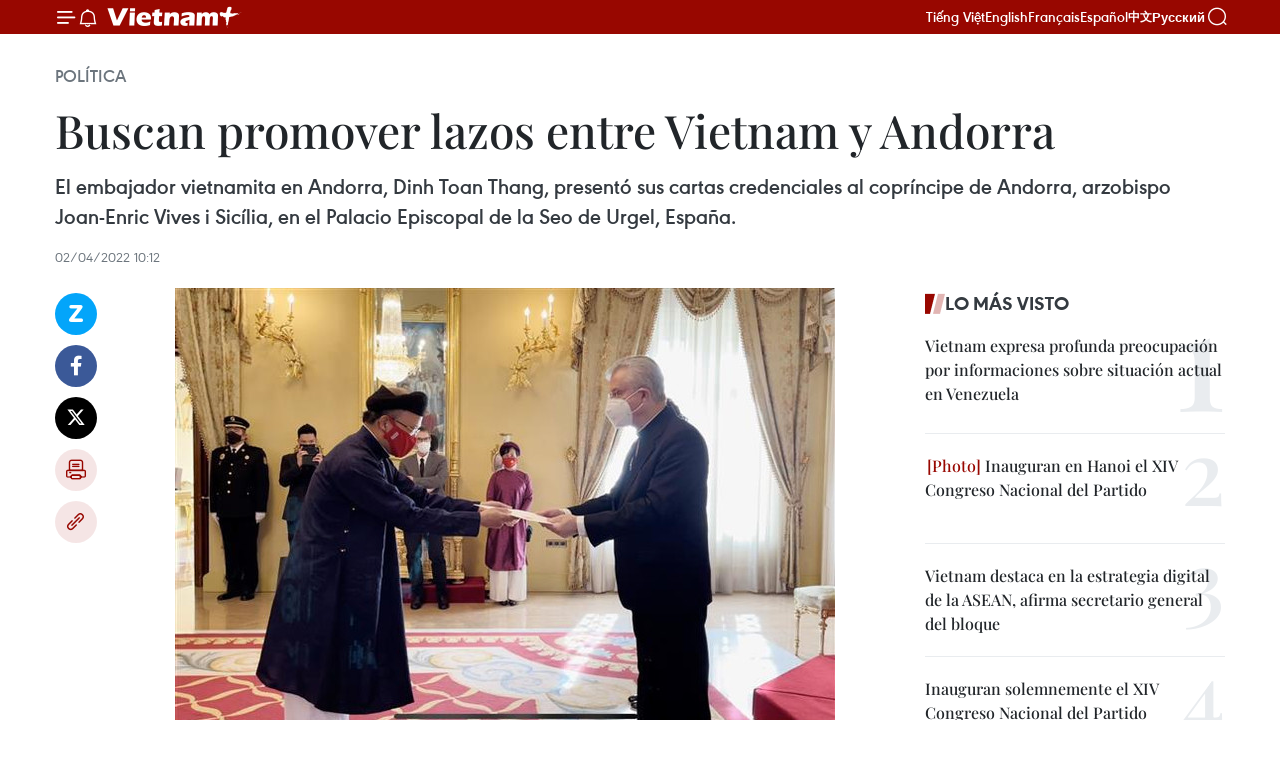

--- FILE ---
content_type: text/html;charset=utf-8
request_url: https://es.vietnamplus.vn/buscan-promover-lazos-entre-vietnam-y-andorra-post155172.vnp
body_size: 23878
content:
<!DOCTYPE html> <html lang="es" class="es"> <head> <title>Buscan promover lazos entre Vietnam y Andorra | Vietnam+ (VietnamPlus)</title> <meta name="description" content="El embajador vietnamita en Andorra, Dinh Toan Thang, presentó sus cartas credenciales al copríncipe de Andorra, arzobispo Joan-Enric Vives i Sicília, en el Palacio Episcopal de la Seo de Urgel, España. "/> <meta name="keywords" content="Andorra, Dinh Toan Thang, Vietnam"/> <meta name="news_keywords" content="Andorra, Dinh Toan Thang, Vietnam"/> <meta http-equiv="Content-Type" content="text/html; charset=utf-8" /> <meta http-equiv="X-UA-Compatible" content="IE=edge"/> <meta http-equiv="refresh" content="1800" /> <meta name="revisit-after" content="1 days" /> <meta name="viewport" content="width=device-width, initial-scale=1"> <meta http-equiv="content-language" content="vi" /> <meta name="format-detection" content="telephone=no"/> <meta name="format-detection" content="address=no"/> <meta name="apple-mobile-web-app-capable" content="yes"> <meta name="apple-mobile-web-app-status-bar-style" content="black"> <meta name="apple-mobile-web-app-title" content="Vietnam+ (VietnamPlus)"/> <meta name="referrer" content="no-referrer-when-downgrade"/> <link rel="shortcut icon" href="https://media.vietnamplus.vn/assets/web/styles/img/favicon.ico" type="image/x-icon" /> <link rel="preconnect" href="https://media.vietnamplus.vn"/> <link rel="dns-prefetch" href="https://media.vietnamplus.vn"/> <link rel="preconnect" href="//www.google-analytics.com" /> <link rel="preconnect" href="//www.googletagmanager.com" /> <link rel="preconnect" href="//stc.za.zaloapp.com" /> <link rel="preconnect" href="//fonts.googleapis.com" /> <link rel="preconnect" href="//pagead2.googlesyndication.com"/> <link rel="preconnect" href="//tpc.googlesyndication.com"/> <link rel="preconnect" href="//securepubads.g.doubleclick.net"/> <link rel="preconnect" href="//accounts.google.com"/> <link rel="preconnect" href="//adservice.google.com"/> <link rel="preconnect" href="//adservice.google.com.vn"/> <link rel="preconnect" href="//www.googletagservices.com"/> <link rel="preconnect" href="//partner.googleadservices.com"/> <link rel="preconnect" href="//tpc.googlesyndication.com"/> <link rel="preconnect" href="//za.zdn.vn"/> <link rel="preconnect" href="//sp.zalo.me"/> <link rel="preconnect" href="//connect.facebook.net"/> <link rel="preconnect" href="//www.facebook.com"/> <link rel="dns-prefetch" href="//www.google-analytics.com" /> <link rel="dns-prefetch" href="//www.googletagmanager.com" /> <link rel="dns-prefetch" href="//stc.za.zaloapp.com" /> <link rel="dns-prefetch" href="//fonts.googleapis.com" /> <link rel="dns-prefetch" href="//pagead2.googlesyndication.com"/> <link rel="dns-prefetch" href="//tpc.googlesyndication.com"/> <link rel="dns-prefetch" href="//securepubads.g.doubleclick.net"/> <link rel="dns-prefetch" href="//accounts.google.com"/> <link rel="dns-prefetch" href="//adservice.google.com"/> <link rel="dns-prefetch" href="//adservice.google.com.vn"/> <link rel="dns-prefetch" href="//www.googletagservices.com"/> <link rel="dns-prefetch" href="//partner.googleadservices.com"/> <link rel="dns-prefetch" href="//tpc.googlesyndication.com"/> <link rel="dns-prefetch" href="//za.zdn.vn"/> <link rel="dns-prefetch" href="//sp.zalo.me"/> <link rel="dns-prefetch" href="//connect.facebook.net"/> <link rel="dns-prefetch" href="//www.facebook.com"/> <link rel="dns-prefetch" href="//graph.facebook.com"/> <link rel="dns-prefetch" href="//static.xx.fbcdn.net"/> <link rel="dns-prefetch" href="//staticxx.facebook.com"/> <script> var cmsConfig = { domainDesktop: 'https://es.vietnamplus.vn', domainMobile: 'https://es.vietnamplus.vn', domainApi: 'https://es-api.vietnamplus.vn', domainStatic: 'https://media.vietnamplus.vn', domainLog: 'https://es-log.vietnamplus.vn', googleAnalytics: 'G\-TGHDMM2RPP', siteId: 0, pageType: 1, objectId: 155172, adsZone: 372, allowAds: false, adsLazy: true, antiAdblock: true, }; if (window.location.protocol !== 'https:' && window.location.hostname.indexOf('vietnamplus.vn') !== -1) { window.location = 'https://' + window.location.hostname + window.location.pathname + window.location.hash; } var USER_AGENT=window.navigator&&(window.navigator.userAgent||window.navigator.vendor)||window.opera||"",IS_MOBILE=/Android|webOS|iPhone|iPod|BlackBerry|Windows Phone|IEMobile|Mobile Safari|Opera Mini/i.test(USER_AGENT),IS_REDIRECT=!1;function setCookie(e,o,i){var n=new Date,i=(n.setTime(n.getTime()+24*i*60*60*1e3),"expires="+n.toUTCString());document.cookie=e+"="+o+"; "+i+";path=/;"}function getCookie(e){var o=document.cookie.indexOf(e+"="),i=o+e.length+1;return!o&&e!==document.cookie.substring(0,e.length)||-1===o?null:(-1===(e=document.cookie.indexOf(";",i))&&(e=document.cookie.length),unescape(document.cookie.substring(i,e)))}IS_MOBILE&&getCookie("isDesktop")&&(setCookie("isDesktop",1,-1),window.location=window.location.pathname.replace(".amp", ".vnp")+window.location.search,IS_REDIRECT=!0); </script> <script> if(USER_AGENT && USER_AGENT.indexOf("facebot") <= 0 && USER_AGENT.indexOf("facebookexternalhit") <= 0) { var query = ''; var hash = ''; if (window.location.search) query = window.location.search; if (window.location.hash) hash = window.location.hash; var canonicalUrl = 'https://es.vietnamplus.vn/buscan-promover-lazos-entre-vietnam-y-andorra-post155172.vnp' + query + hash ; var curUrl = decodeURIComponent(window.location.href); if(!location.port && canonicalUrl.startsWith("http") && curUrl != canonicalUrl){ window.location.replace(canonicalUrl); } } </script> <meta property="fb:pages" content="120834779440" /> <meta property="fb:app_id" content="1960985707489919" /> <meta name="author" content="Vietnam+ (VietnamPlus)" /> <meta name="copyright" content="Copyright © 2026 by Vietnam+ (VietnamPlus)" /> <meta name="RATING" content="GENERAL" /> <meta name="GENERATOR" content="Vietnam+ (VietnamPlus)" /> <meta content="Vietnam+ (VietnamPlus)" itemprop="sourceOrganization" name="source"/> <meta content="news" itemprop="genre" name="medium"/> <meta name="robots" content="noarchive, max-image-preview:large, index, follow" /> <meta name="GOOGLEBOT" content="noarchive, max-image-preview:large, index, follow" /> <link rel="canonical" href="https://es.vietnamplus.vn/buscan-promover-lazos-entre-vietnam-y-andorra-post155172.vnp" /> <meta property="og:site_name" content="Vietnam+ (VietnamPlus)"/> <meta property="og:rich_attachment" content="true"/> <meta property="og:type" content="article"/> <meta property="og:url" content="https://es.vietnamplus.vn/buscan-promover-lazos-entre-vietnam-y-andorra-post155172.vnp"/> <meta property="og:image" content="https://mediaes.vietnamplus.vn/images/[base64]/vna_potal_tiep_tuc_thuc_day_moi_quan_he_viet_nam__andorra_6032331.jpg.webp"/> <meta property="og:image:width" content="1200"/> <meta property="og:image:height" content="630"/> <meta property="og:title" content="Buscan promover lazos entre Vietnam y Andorra"/> <meta property="og:description" content="El embajador vietnamita en Andorra, Dinh Toan Thang, presentó sus cartas credenciales al copríncipe de Andorra, arzobispo Joan-Enric Vives i Sicília, en el Palacio Episcopal de la Seo de Urgel, España. "/> <meta name="twitter:card" value="summary"/> <meta name="twitter:url" content="https://es.vietnamplus.vn/buscan-promover-lazos-entre-vietnam-y-andorra-post155172.vnp"/> <meta name="twitter:title" content="Buscan promover lazos entre Vietnam y Andorra"/> <meta name="twitter:description" content="El embajador vietnamita en Andorra, Dinh Toan Thang, presentó sus cartas credenciales al copríncipe de Andorra, arzobispo Joan-Enric Vives i Sicília, en el Palacio Episcopal de la Seo de Urgel, España. "/> <meta name="twitter:image" content="https://mediaes.vietnamplus.vn/images/[base64]/vna_potal_tiep_tuc_thuc_day_moi_quan_he_viet_nam__andorra_6032331.jpg.webp"/> <meta name="twitter:site" content="@Vietnam+ (VietnamPlus)"/> <meta name="twitter:creator" content="@Vietnam+ (VietnamPlus)"/> <meta property="article:publisher" content="https://www.facebook.com/VietnamPlus" /> <meta property="article:tag" content="Andorra, Dinh Toan Thang, Vietnam"/> <meta property="article:section" content="Política" /> <meta property="article:published_time" content="2022-04-02T17:12:00+0700"/> <meta property="article:modified_time" content="2022-04-02T17:20:36+0700"/> <script type="application/ld+json"> { "@context": "http://schema.org", "@type": "Organization", "name": "Vietnam+ (VietnamPlus)", "url": "https://es.vietnamplus.vn", "logo": "https://media.vietnamplus.vn/assets/web/styles/img/logo.png", "foundingDate": "2008", "founders": [ { "@type": "Person", "name": "Thông tấn xã Việt Nam (TTXVN)" } ], "address": [ { "@type": "PostalAddress", "streetAddress": "Số 05 Lý Thường Kiệt - Hà Nội - Việt Nam", "addressLocality": "Hà Nội City", "addressRegion": "Northeast", "postalCode": "100000", "addressCountry": "VNM" } ], "contactPoint": [ { "@type": "ContactPoint", "telephone": "+84-243-941-1349", "contactType": "customer service" }, { "@type": "ContactPoint", "telephone": "+84-243-941-1348", "contactType": "customer service" } ], "sameAs": [ "https://www.facebook.com/VietnamPlus", "https://www.tiktok.com/@vietnamplus", "https://twitter.com/vietnamplus", "https://www.youtube.com/c/BaoVietnamPlus" ] } </script> <script type="application/ld+json"> { "@context" : "https://schema.org", "@type" : "WebSite", "name": "Vietnam+ (VietnamPlus)", "url": "https://es.vietnamplus.vn", "alternateName" : "Báo điện tử VIETNAMPLUS, Cơ quan của Thông tấn xã Việt Nam (TTXVN)", "potentialAction": { "@type": "SearchAction", "target": { "@type": "EntryPoint", "urlTemplate": "https://es.vietnamplus.vn/search/?q={search_term_string}" }, "query-input": "required name=search_term_string" } } </script> <script type="application/ld+json"> { "@context":"http://schema.org", "@type":"BreadcrumbList", "itemListElement":[ { "@type":"ListItem", "position":1, "item":{ "@id":"https://es.vietnamplus.vn/politica/", "name":"Política" } } ] } </script> <script type="application/ld+json"> { "@context": "http://schema.org", "@type": "NewsArticle", "mainEntityOfPage":{ "@type":"WebPage", "@id":"https://es.vietnamplus.vn/buscan-promover-lazos-entre-vietnam-y-andorra-post155172.vnp" }, "headline": "Buscan promover lazos entre Vietnam y Andorra", "description": "El embajador vietnamita en Andorra, Dinh Toan Thang, presentó sus cartas credenciales al copríncipe de Andorra, arzobispo Joan-Enric Vives i Sicília, en el Palacio Episcopal de la Seo de Urgel, España.", "image": { "@type": "ImageObject", "url": "https://mediaes.vietnamplus.vn/images/[base64]/vna_potal_tiep_tuc_thuc_day_moi_quan_he_viet_nam__andorra_6032331.jpg.webp", "width" : 1200, "height" : 675 }, "datePublished": "2022-04-02T17:12:00+0700", "dateModified": "2022-04-02T17:20:36+0700", "author": { "@type": "Person", "name": "" }, "publisher": { "@type": "Organization", "name": "Vietnam+ (VietnamPlus)", "logo": { "@type": "ImageObject", "url": "https://media.vietnamplus.vn/assets/web/styles/img/logo.png" } } } </script> <link rel="preload" href="https://media.vietnamplus.vn/assets/web/styles/css/main.min-1.0.15.css" as="style"> <link rel="preload" href="https://media.vietnamplus.vn/assets/web/js/main.min-1.0.33.js" as="script"> <link rel="preload" href="https://media.vietnamplus.vn/assets/web/js/detail.min-1.0.15.js" as="script"> <link rel="preload" href="https://common.mcms.one/assets/styles/css/vietnamplus-1.0.0.css" as="style"> <link rel="stylesheet" href="https://common.mcms.one/assets/styles/css/vietnamplus-1.0.0.css"> <link id="cms-style" rel="stylesheet" href="https://media.vietnamplus.vn/assets/web/styles/css/main.min-1.0.15.css"> <style>.infographic-page { overflow-x: hidden;
}</style> <script type="text/javascript"> var _metaOgUrl = 'https://es.vietnamplus.vn/buscan-promover-lazos-entre-vietnam-y-andorra-post155172.vnp'; var page_title = document.title; var tracked_url = window.location.pathname + window.location.search + window.location.hash; var cate_path = 'politica'; if (cate_path.length > 0) { tracked_url = "/" + cate_path + tracked_url; } </script> <script async="" src="https://www.googletagmanager.com/gtag/js?id=G-TGHDMM2RPP"></script> <script> window.dataLayer = window.dataLayer || []; function gtag(){dataLayer.push(arguments);} gtag('js', new Date()); gtag('config', 'G-TGHDMM2RPP', {page_path: tracked_url}); </script> <script>window.dataLayer = window.dataLayer || [];dataLayer.push({'pageCategory': '/politica'});</script> <script> window.dataLayer = window.dataLayer || []; dataLayer.push({ 'event': 'Pageview', 'articleId': '155172', 'articleTitle': 'Buscan promover lazos entre Vietnam y Andorra', 'articleCategory': 'Política', 'articleAlowAds': false, 'articleType': 'detail', 'articleTags': 'Andorra, Dinh Toan Thang, Vietnam', 'articlePublishDate': '2022-04-02T17:12:00+0700', 'articleThumbnail': 'https://mediaes.vietnamplus.vn/images/[base64]/vna_potal_tiep_tuc_thuc_day_moi_quan_he_viet_nam__andorra_6032331.jpg.webp', 'articleShortUrl': 'https://es.vietnamplus.vn/buscan-promover-lazos-entre-vietnam-y-andorra-post155172.vnp', 'articleFullUrl': 'https://es.vietnamplus.vn/buscan-promover-lazos-entre-vietnam-y-andorra-post155172.vnp', }); </script> <script type='text/javascript'> gtag('event', 'article_page',{ 'articleId': '155172', 'articleTitle': 'Buscan promover lazos entre Vietnam y Andorra', 'articleCategory': 'Política', 'articleAlowAds': false, 'articleType': 'detail', 'articleTags': 'Andorra, Dinh Toan Thang, Vietnam', 'articlePublishDate': '2022-04-02T17:12:00+0700', 'articleThumbnail': 'https://mediaes.vietnamplus.vn/images/[base64]/vna_potal_tiep_tuc_thuc_day_moi_quan_he_viet_nam__andorra_6032331.jpg.webp', 'articleShortUrl': 'https://es.vietnamplus.vn/buscan-promover-lazos-entre-vietnam-y-andorra-post155172.vnp', 'articleFullUrl': 'https://es.vietnamplus.vn/buscan-promover-lazos-entre-vietnam-y-andorra-post155172.vnp', }); </script> <script>(function(w,d,s,l,i){w[l]=w[l]||[];w[l].push({'gtm.start': new Date().getTime(),event:'gtm.js'});var f=d.getElementsByTagName(s)[0], j=d.createElement(s),dl=l!='dataLayer'?'&l='+l:'';j.async=true;j.src= 'https://www.googletagmanager.com/gtm.js?id='+i+dl;f.parentNode.insertBefore(j,f); })(window,document,'script','dataLayer','GTM-5WM58F3N');</script> <script type="text/javascript"> !function(){"use strict";function e(e){var t=!(arguments.length>1&&void 0!==arguments[1])||arguments[1],c=document.createElement("script");c.src=e,t?c.type="module":(c.async=!0,c.type="text/javascript",c.setAttribute("nomodule",""));var n=document.getElementsByTagName("script")[0];n.parentNode.insertBefore(c,n)}!function(t,c){!function(t,c,n){var a,o,r;n.accountId=c,null!==(a=t.marfeel)&&void 0!==a||(t.marfeel={}),null!==(o=(r=t.marfeel).cmd)&&void 0!==o||(r.cmd=[]),t.marfeel.config=n;var i="https://sdk.mrf.io/statics";e("".concat(i,"/marfeel-sdk.js?id=").concat(c),!0),e("".concat(i,"/marfeel-sdk.es5.js?id=").concat(c),!1)}(t,c,arguments.length>2&&void 0!==arguments[2]?arguments[2]:{})}(window,2272,{} )}(); </script> <script async src="https://sp.zalo.me/plugins/sdk.js"></script> </head> <body class="detail-page"> <div id="sdaWeb_SdaMasthead" class="rennab rennab-top" data-platform="1" data-position="Web_SdaMasthead"> </div> <header class=" site-header"> <div class="sticky"> <div class="container"> <i class="ic-menu"></i> <i class="ic-bell"></i> <div id="header-news" class="pick-news hidden" data-source="header-latest-news"></div> <a class="small-logo" href="/" title="Vietnam+ (VietnamPlus)">Vietnam+ (VietnamPlus)</a> <ul class="menu"> <li> <a href="https://www.vietnamplus.vn" title="Tiếng Việt" target="_blank">Tiếng Việt</a> </li> <li> <a href="https://en.vietnamplus.vn" title="English" target="_blank" rel="nofollow">English</a> </li> <li> <a href="https://fr.vietnamplus.vn" title="Français" target="_blank" rel="nofollow">Français</a> </li> <li> <a href="https://es.vietnamplus.vn" title="Español" target="_blank" rel="nofollow">Español</a> </li> <li> <a href="https://zh.vietnamplus.vn" title="中文" target="_blank" rel="nofollow">中文</a> </li> <li> <a href="https://ru.vietnamplus.vn" title="Русский" target="_blank" rel="nofollow">Русский</a> </li> </ul> <div class="search-wrapper"> <i class="ic-search"></i> <input type="text" class="search txtsearch" placeholder="Palabra clave"> </div> </div> </div> </header> <div class="site-body"> <div id="sdaWeb_SdaBackground" class="rennab " data-platform="1" data-position="Web_SdaBackground"> </div> <div class="container"> <div class="breadcrumb breadcrumb-detail"> <h2 class="main"> <a href="https://es.vietnamplus.vn/politica/" title="Política" class="active">Política</a> </h2> </div> <div id="sdaWeb_SdaTop" class="rennab " data-platform="1" data-position="Web_SdaTop"> </div> <div class="article"> <h1 class="article__title cms-title "> Buscan promover lazos entre Vietnam y Andorra </h1> <div class="article__sapo cms-desc"> El embajador vietnamita en Andorra, Dinh Toan Thang, presentó sus cartas credenciales al copríncipe de Andorra, arzobispo Joan-Enric Vives i Sicília, en el Palacio Episcopal de la Seo de Urgel, España. </div> <div id="sdaWeb_SdaArticleAfterSapo" class="rennab " data-platform="1" data-position="Web_SdaArticleAfterSapo"> </div> <div class="article__meta"> <time class="time" datetime="2022-04-02T17:12:00+0700" data-time="1648894320" data-friendly="false">sábado, abril 02, 2022 17:12</time> <meta class="cms-date" itemprop="datePublished" content="2022-04-02T17:12:00+0700"> </div> <div class="col"> <div class="main-col content-col"> <div class="article__body zce-content-body cms-body" itemprop="articleBody"> <div class="social-pin sticky article__social"> <a href="javascript:void(0);" class="zl zalo-share-button" title="Zalo" data-href="https://es.vietnamplus.vn/buscan-promover-lazos-entre-vietnam-y-andorra-post155172.vnp" data-oaid="4486284411240520426" data-layout="1" data-color="blue" data-customize="true">Zalo</a> <a href="javascript:void(0);" class="item fb" data-href="https://es.vietnamplus.vn/buscan-promover-lazos-entre-vietnam-y-andorra-post155172.vnp" data-rel="facebook" title="Facebook">Facebook</a> <a href="javascript:void(0);" class="item tw" data-href="https://es.vietnamplus.vn/buscan-promover-lazos-entre-vietnam-y-andorra-post155172.vnp" data-rel="twitter" title="Twitter">Twitter</a> <a href="javascript:void(0);" class="bookmark sendbookmark hidden" onclick="ME.sendBookmark(this, 155172);" data-id="155172" title="Marcador">Marcador</a> <a href="javascript:void(0);" class="print sendprint" title="Print" data-href="/print-155172.html">Imprimir</a> <a href="javascript:void(0);" class="item link" data-href="https://es.vietnamplus.vn/buscan-promover-lazos-entre-vietnam-y-andorra-post155172.vnp" data-rel="copy" title="Copy link">Copy link</a> </div> <div class="ExternalClass7AB85A3A66224542AE7D0A24DA32FBAD"> <div class="article-photo"> <a href="/Uploaded_ES/sxtt/2022_04_02/vna_potal_tiep_tuc_thuc_day_moi_quan_he_viet_nam__andorra_6032331.jpg" rel="nofollow" target="_blank"><img alt="Buscan promover lazos entre Vietnam y Andorra ảnh 1" src="[data-uri]" class="lazyload cms-photo" data-large-src="https://mediaes.vietnamplus.vn/images/[base64]/vna_potal_tiep_tuc_thuc_day_moi_quan_he_viet_nam__andorra_6032331.jpg" data-src="https://mediaes.vietnamplus.vn/images/[base64]/vna_potal_tiep_tuc_thuc_day_moi_quan_he_viet_nam__andorra_6032331.jpg" title="Buscan promover lazos entre Vietnam y Andorra ảnh 1"></a><span>El copríncipe de Andorra, arzobispo Joan-Enric Vives i Sicília, recibe al embajador vietnamita en Andorra, Dinh Toan Thang (Fuente: VNA)</span> </div>
</div>
<div class="ExternalClass7AB85A3A66224542AE7D0A24DA32FBAD"> París (VNA)- El embajador vietnamita enAndorra, Dinh Toan Thang, presentó sus cartas credenciales al copríncipe de Andorra, arzobispo Joan-Enric Vives i Sicília, en el PalacioEpiscopal de la&nbsp;Seo de Urgel, España.&nbsp; <br> <br> Al hablar en la recepción,el diplomático vietnamita se comprometió a hacer contribuciones para fortalecer la amistady la cooperación entre los dos países. <br> <br> Vietnam desea mantener y ampliar la cooperación conAndorra mediante el apoyo mutuo en foros multilaterales, el intercambio dedelegaciones a todos los niveles y la promoción de la colaboración en varioscampos como la economía verde, la transformación digital y el desarrolloturístico, dijo. <br> <br> Sugirió que Vietnam y Andorra se coordinen en la organizaciónde actividades con motivo del 15 aniversario del establecimiento de las relaciones diplomáticas bilaterales.
</div>
<div class="ExternalClass7AB85A3A66224542AE7D0A24DA32FBAD"> <div class="article-photo"> <a href="/Uploaded_ES/sxtt/2022_04_02/vna_potal_tiep_tuc_thuc_day_moi_quan_he_viet_nam__andorra_6032334.jpg" rel="nofollow" target="_blank"><img alt="Buscan promover lazos entre Vietnam y Andorra ảnh 2" src="[data-uri]" class="lazyload cms-photo" data-large-src="https://mediaes.vietnamplus.vn/images/[base64]/vna_potal_tiep_tuc_thuc_day_moi_quan_he_viet_nam__andorra_6032334.jpg" data-src="https://mediaes.vietnamplus.vn/images/[base64]/vna_potal_tiep_tuc_thuc_day_moi_quan_he_viet_nam__andorra_6032334.jpg" title="Buscan promover lazos entre Vietnam y Andorra ảnh 2"></a><span>El embajador vietnamita en Andorra, Dinh Toan Thang (I) y el copríncipe de Andorra, arzobispo Joan-Enric Vives i Sicília (Fuente: VNA)</span> </div> <br> <br> A su vez, el copríncipe elogió la posición de Vietnam en laregión y el mundo, así como sus logros de desarrollo socioeconómico. Dijo queestaba impresionado por lo que la nación indochina ha logrado en la luchacontra la pandemia del COVID-19. <br> <br> Compartió la opinión de que ambas partes tienen ungran potencial para la cooperación, por lo que deberían aumentar el contacto yla discusión sobre las posibilidades de colaboración, mientras continúancoordinándose y apoyándose mutuamente en foros internacionales como lasNaciones Unidas (ONU), la Francofonía y otras organizaciones. <br> <br> Anteriormente, Toan Thang también se reunió con laMinistra de Asuntos Exteriores de Andorra, Maria Ubach Font, durante la cuallas dos partes acordaron fortalecer los intercambios para aprovechar mejor elpotencial de una cooperación más fuerte, como en el nuevo marco de cooperacióneconómico-comercial entre Vietnam y la Unión Europea como el EVFTA, o nuevasoportunidades de cooperación económica en la comunidad de países de hablafrancesa./.
</div> <div class="article__source"> <div class="source"> <span class="name">VNA</span> </div> </div> <div id="sdaWeb_SdaArticleAfterBody" class="rennab " data-platform="1" data-position="Web_SdaArticleAfterBody"> </div> </div> <div class="article__tag"> <a class="active" href="https://es.vietnamplus.vn/tag.vnp?q=Andorra" title="Andorra">#Andorra</a> <a class="active" href="https://es.vietnamplus.vn/tag/dinh-toan-thang-tag2075.vnp" title="Dinh Toan Thang">#Dinh Toan Thang</a> <a class="" href="https://es.vietnamplus.vn/tag/vietnam-tag21.vnp" title="Vietnam">#Vietnam</a> </div> <div id="sdaWeb_SdaArticleAfterTag" class="rennab " data-platform="1" data-position="Web_SdaArticleAfterTag"> </div> <div class="wrap-social"> <div class="social-pin article__social"> <a href="javascript:void(0);" class="zl zalo-share-button" title="Zalo" data-href="https://es.vietnamplus.vn/buscan-promover-lazos-entre-vietnam-y-andorra-post155172.vnp" data-oaid="4486284411240520426" data-layout="1" data-color="blue" data-customize="true">Zalo</a> <a href="javascript:void(0);" class="item fb" data-href="https://es.vietnamplus.vn/buscan-promover-lazos-entre-vietnam-y-andorra-post155172.vnp" data-rel="facebook" title="Facebook">Facebook</a> <a href="javascript:void(0);" class="item tw" data-href="https://es.vietnamplus.vn/buscan-promover-lazos-entre-vietnam-y-andorra-post155172.vnp" data-rel="twitter" title="Twitter">Twitter</a> <a href="javascript:void(0);" class="bookmark sendbookmark hidden" onclick="ME.sendBookmark(this, 155172);" data-id="155172" title="Marcador">Marcador</a> <a href="javascript:void(0);" class="print sendprint" title="Print" data-href="/print-155172.html">Imprimir</a> <a href="javascript:void(0);" class="item link" data-href="https://es.vietnamplus.vn/buscan-promover-lazos-entre-vietnam-y-andorra-post155172.vnp" data-rel="copy" title="Copy link">Copy link</a> </div> <a href="https://news.google.com/publications/CAAqBwgKMN-18wowlLWFAw?hl=vi&gl=VN&ceid=VN%3Avi" class="google-news" target="_blank" title="Google News">Seguir VietnamPlus</a> </div> <div id="sdaWeb_SdaArticleAfterBody1" class="rennab " data-platform="1" data-position="Web_SdaArticleAfterBody1"> </div> <div id="sdaWeb_SdaArticleAfterBody2" class="rennab " data-platform="1" data-position="Web_SdaArticleAfterBody2"> </div> <div class="box-related-news"> <h3 class="box-heading"> <span class="title">Noticias relacionadas</span> </h3> <div class="box-content" data-source="related-news"> <article class="story"> <figure class="story__thumb"> <a class="cms-link" href="https://es.vietnamplus.vn/embajador-vietnamita-presenta-cartas-credenciales-en-andorra-post54242.vnp" title="Embajador vietnamita presenta cartas credenciales en Andorra "> <img class="lazyload" src="[data-uri]" data-src="" alt="Embajador vietnamita presenta cartas credenciales en Andorra "> <noscript><img src="" alt="Embajador vietnamita presenta cartas credenciales en Andorra " class="image-fallback"></noscript> </a> </figure> <h2 class="story__heading" data-tracking="54242"> <a class=" cms-link" href="https://es.vietnamplus.vn/embajador-vietnamita-presenta-cartas-credenciales-en-andorra-post54242.vnp" title="Embajador vietnamita presenta cartas credenciales en Andorra "> Embajador vietnamita presenta cartas credenciales en Andorra </a> </h2> <time class="time" datetime="2015-05-22T11:23:48+0700" data-time="1432268628"> 22/05/2015 11:23 </time> <div class="story__summary story__shorten"> <div align="justify"> El embajador vietnamita en Francia concurrente en Portugal, Mónaco, Andorra y la República Centroafricana, Nguyen Ngoc Son, presentó sus cartas credenciales al Arzobispo-Obispo de Urgen, Copríncipe de Andorra, Joan- Enric Vives i Sicília. <br> </div> </div> </article> <article class="story"> <figure class="story__thumb"> <a class="cms-link" href="https://es.vietnamplus.vn/principado-de-andorra-aspira-fomentar-nexos-con-vietnam-post56679.vnp" title=" Principado de Andorra aspira fomentar nexos con Vietnam"> <img class="lazyload" src="[data-uri]" data-src="https://mediaes.vietnamplus.vn/images/6390d615b15736561a31a6e36ad5a3a639d7a10a4f1c4f8f1f01cd5d022fb64dd5f05b2c4680b3e802125db16c5312b5a40af7c4c1601c4d137a3fb82d14d6775be8a5b33b6eb663dd308151e53daa57/20151008_Viet_Duc.jpg.webp" data-srcset="https://mediaes.vietnamplus.vn/images/6390d615b15736561a31a6e36ad5a3a639d7a10a4f1c4f8f1f01cd5d022fb64dd5f05b2c4680b3e802125db16c5312b5a40af7c4c1601c4d137a3fb82d14d6775be8a5b33b6eb663dd308151e53daa57/20151008_Viet_Duc.jpg.webp 1x, https://mediaes.vietnamplus.vn/images/e526e0699c36f56085ab6689859b0db539d7a10a4f1c4f8f1f01cd5d022fb64dd5f05b2c4680b3e802125db16c5312b5a40af7c4c1601c4d137a3fb82d14d6775be8a5b33b6eb663dd308151e53daa57/20151008_Viet_Duc.jpg.webp 2x" alt=" Principado de Andorra aspira fomentar nexos con Vietnam"> <noscript><img src="https://mediaes.vietnamplus.vn/images/6390d615b15736561a31a6e36ad5a3a639d7a10a4f1c4f8f1f01cd5d022fb64dd5f05b2c4680b3e802125db16c5312b5a40af7c4c1601c4d137a3fb82d14d6775be8a5b33b6eb663dd308151e53daa57/20151008_Viet_Duc.jpg.webp" srcset="https://mediaes.vietnamplus.vn/images/6390d615b15736561a31a6e36ad5a3a639d7a10a4f1c4f8f1f01cd5d022fb64dd5f05b2c4680b3e802125db16c5312b5a40af7c4c1601c4d137a3fb82d14d6775be8a5b33b6eb663dd308151e53daa57/20151008_Viet_Duc.jpg.webp 1x, https://mediaes.vietnamplus.vn/images/e526e0699c36f56085ab6689859b0db539d7a10a4f1c4f8f1f01cd5d022fb64dd5f05b2c4680b3e802125db16c5312b5a40af7c4c1601c4d137a3fb82d14d6775be8a5b33b6eb663dd308151e53daa57/20151008_Viet_Duc.jpg.webp 2x" alt=" Principado de Andorra aspira fomentar nexos con Vietnam" class="image-fallback"></noscript> </a> </figure> <h2 class="story__heading" data-tracking="56679"> <a class=" cms-link" href="https://es.vietnamplus.vn/principado-de-andorra-aspira-fomentar-nexos-con-vietnam-post56679.vnp" title=" Principado de Andorra aspira fomentar nexos con Vietnam"> Principado de Andorra aspira fomentar nexos con Vietnam </a> </h2> <time class="time" datetime="2015-10-20T16:56:54+0700" data-time="1445335014"> 20/10/2015 16:56 </time> <div class="story__summary story__shorten"> El principado de Andorra, miembro activo de Europa, espera fomentar vínculos con todos los países, incluido Vietnam, ratificó el copríncipe de Andorra y presidente de Francia, Francois Hollande. </div> </article> <article class="story"> <figure class="story__thumb"> <a class="cms-link" href="https://es.vietnamplus.vn/inaugura-vietnam-consulado-honorario-en-andorra-post101412.vnp" title="Inaugura Vietnam consulado honorario en Andorra"> <img class="lazyload" src="[data-uri]" data-src="https://mediaes.vietnamplus.vn/images/6390d615b15736561a31a6e36ad5a3a681791135be7f3c64921b3e8ad415137c36f28130b29098f610cc0e1b91e60b2b663970bc5c36c65ee97ed9e997ea0809e39a70570a70623b78a970c6cc1d1538/van_phong_lanh_su.jpg.webp" data-srcset="https://mediaes.vietnamplus.vn/images/6390d615b15736561a31a6e36ad5a3a681791135be7f3c64921b3e8ad415137c36f28130b29098f610cc0e1b91e60b2b663970bc5c36c65ee97ed9e997ea0809e39a70570a70623b78a970c6cc1d1538/van_phong_lanh_su.jpg.webp 1x, https://mediaes.vietnamplus.vn/images/e526e0699c36f56085ab6689859b0db581791135be7f3c64921b3e8ad415137c36f28130b29098f610cc0e1b91e60b2b663970bc5c36c65ee97ed9e997ea0809e39a70570a70623b78a970c6cc1d1538/van_phong_lanh_su.jpg.webp 2x" alt="Inaugura Vietnam consulado honorario en Andorra"> <noscript><img src="https://mediaes.vietnamplus.vn/images/6390d615b15736561a31a6e36ad5a3a681791135be7f3c64921b3e8ad415137c36f28130b29098f610cc0e1b91e60b2b663970bc5c36c65ee97ed9e997ea0809e39a70570a70623b78a970c6cc1d1538/van_phong_lanh_su.jpg.webp" srcset="https://mediaes.vietnamplus.vn/images/6390d615b15736561a31a6e36ad5a3a681791135be7f3c64921b3e8ad415137c36f28130b29098f610cc0e1b91e60b2b663970bc5c36c65ee97ed9e997ea0809e39a70570a70623b78a970c6cc1d1538/van_phong_lanh_su.jpg.webp 1x, https://mediaes.vietnamplus.vn/images/e526e0699c36f56085ab6689859b0db581791135be7f3c64921b3e8ad415137c36f28130b29098f610cc0e1b91e60b2b663970bc5c36c65ee97ed9e997ea0809e39a70570a70623b78a970c6cc1d1538/van_phong_lanh_su.jpg.webp 2x" alt="Inaugura Vietnam consulado honorario en Andorra" class="image-fallback"></noscript> </a> </figure> <h2 class="story__heading" data-tracking="101412"> <a class=" cms-link" href="https://es.vietnamplus.vn/inaugura-vietnam-consulado-honorario-en-andorra-post101412.vnp" title="Inaugura Vietnam consulado honorario en Andorra"> Inaugura Vietnam consulado honorario en Andorra </a> </h2> <time class="time" datetime="2019-03-15T16:06:00+0700" data-time="1552640760"> 15/03/2019 16:06 </time> <div class="story__summary story__shorten"> El embajador de Vietnam en el Principado de Andorra, Nguyen Thiep, inauguró la oficina del Consulado Honorario de la nación indochina, en ese país del suroeste de Europa. </div> </article> </div> </div> <div id="sdaWeb_SdaArticleAfterRelated" class="rennab " data-platform="1" data-position="Web_SdaArticleAfterRelated"> </div> <div class="timeline secondary"> <h3 class="box-heading"> <a href="https://es.vietnamplus.vn/politica/" title="Política" class="title"> Ver más </a> </h3> <div class="box-content content-list" data-source="recommendation-372"> <article class="story" data-id="231624"> <figure class="story__thumb"> <a class="cms-link" href="https://es.vietnamplus.vn/vietnam-lamenta-el-fallecimiento-del-exprimer-ministro-surcoreano-lee-hae-chan-post231624.vnp" title="Vietnam lamenta el fallecimiento del exprimer ministro surcoreano Lee Hae Chan"> <img class="lazyload" src="[data-uri]" data-src="https://mediaes.vietnamplus.vn/images/c3702b02bb09db70091b36380ed14d705748a49bdb3dc0847a4ca14bff8968711e5e63a51dd846df22e277663d9f3f07dbf4f76d0fec49e9f83a3613c76bbde5/lee-hae-chan.jpg.webp" data-srcset="https://mediaes.vietnamplus.vn/images/c3702b02bb09db70091b36380ed14d705748a49bdb3dc0847a4ca14bff8968711e5e63a51dd846df22e277663d9f3f07dbf4f76d0fec49e9f83a3613c76bbde5/lee-hae-chan.jpg.webp 1x, https://mediaes.vietnamplus.vn/images/51ca6260c6d165728b8a594eb2e3e3415748a49bdb3dc0847a4ca14bff8968711e5e63a51dd846df22e277663d9f3f07dbf4f76d0fec49e9f83a3613c76bbde5/lee-hae-chan.jpg.webp 2x" alt="El exprimer ministro surcoreano Lee Hae Chan."> <noscript><img src="https://mediaes.vietnamplus.vn/images/c3702b02bb09db70091b36380ed14d705748a49bdb3dc0847a4ca14bff8968711e5e63a51dd846df22e277663d9f3f07dbf4f76d0fec49e9f83a3613c76bbde5/lee-hae-chan.jpg.webp" srcset="https://mediaes.vietnamplus.vn/images/c3702b02bb09db70091b36380ed14d705748a49bdb3dc0847a4ca14bff8968711e5e63a51dd846df22e277663d9f3f07dbf4f76d0fec49e9f83a3613c76bbde5/lee-hae-chan.jpg.webp 1x, https://mediaes.vietnamplus.vn/images/51ca6260c6d165728b8a594eb2e3e3415748a49bdb3dc0847a4ca14bff8968711e5e63a51dd846df22e277663d9f3f07dbf4f76d0fec49e9f83a3613c76bbde5/lee-hae-chan.jpg.webp 2x" alt="El exprimer ministro surcoreano Lee Hae Chan." class="image-fallback"></noscript> </a> </figure> <h2 class="story__heading" data-tracking="231624"> <a class=" cms-link" href="https://es.vietnamplus.vn/vietnam-lamenta-el-fallecimiento-del-exprimer-ministro-surcoreano-lee-hae-chan-post231624.vnp" title="Vietnam lamenta el fallecimiento del exprimer ministro surcoreano Lee Hae Chan"> Vietnam lamenta el fallecimiento del exprimer ministro surcoreano Lee Hae Chan </a> </h2> <time class="time" datetime="2026-01-25T21:10:20+0700" data-time="1769350220"> 25/01/2026 21:10 </time> <div class="story__summary story__shorten"> <p>El primer ministro Pham Minh Chinh y dirigentes de Vietnam expresaron sus condolencias al Gobierno de Corea del Sur por el fallecimiento del exprimer ministro Lee Hae Chan en Ciudad Ho Chi Minh.</p> </div> </article> <article class="story" data-id="231623"> <figure class="story__thumb"> <a class="cms-link" href="https://es.vietnamplus.vn/dirigentes-mundiales-felicitan-al-lider-partidista-vietnamita-por-su-reeleccion-post231623.vnp" title="Dirigentes mundiales felicitan al líder partidista vietnamita por su reelección"> <img class="lazyload" src="[data-uri]" data-src="https://mediaes.vietnamplus.vn/images/[base64]/vna-potal-ban-chap-hanh-trung-uong-dang-khoa-xiv-tien-hanh-hoi-nghi-lan-thu-nhat-8547955.jpg.webp" data-srcset="https://mediaes.vietnamplus.vn/images/[base64]/vna-potal-ban-chap-hanh-trung-uong-dang-khoa-xiv-tien-hanh-hoi-nghi-lan-thu-nhat-8547955.jpg.webp 1x, https://mediaes.vietnamplus.vn/images/[base64]/vna-potal-ban-chap-hanh-trung-uong-dang-khoa-xiv-tien-hanh-hoi-nghi-lan-thu-nhat-8547955.jpg.webp 2x" alt="El secretario general del Comité Central del Partido Comunista de Vietnam, To Lam. (Fuente: VNA)"> <noscript><img src="https://mediaes.vietnamplus.vn/images/[base64]/vna-potal-ban-chap-hanh-trung-uong-dang-khoa-xiv-tien-hanh-hoi-nghi-lan-thu-nhat-8547955.jpg.webp" srcset="https://mediaes.vietnamplus.vn/images/[base64]/vna-potal-ban-chap-hanh-trung-uong-dang-khoa-xiv-tien-hanh-hoi-nghi-lan-thu-nhat-8547955.jpg.webp 1x, https://mediaes.vietnamplus.vn/images/[base64]/vna-potal-ban-chap-hanh-trung-uong-dang-khoa-xiv-tien-hanh-hoi-nghi-lan-thu-nhat-8547955.jpg.webp 2x" alt="El secretario general del Comité Central del Partido Comunista de Vietnam, To Lam. (Fuente: VNA)" class="image-fallback"></noscript> </a> </figure> <h2 class="story__heading" data-tracking="231623"> <a class=" cms-link" href="https://es.vietnamplus.vn/dirigentes-mundiales-felicitan-al-lider-partidista-vietnamita-por-su-reeleccion-post231623.vnp" title="Dirigentes mundiales felicitan al líder partidista vietnamita por su reelección"> Dirigentes mundiales felicitan al líder partidista vietnamita por su reelección </a> </h2> <time class="time" datetime="2026-01-25T19:31:39+0700" data-time="1769344299"> 25/01/2026 19:31 </time> <div class="story__summary story__shorten"> <p>Líderes de Corea del Norte, Palestina, la ASEAN y la AIPA felicitaron a To Lam por su reelección como secretario general del Partido Comunista de Vietnam del XIV mandato.</p> </div> </article> <article class="story" data-id="231621"> <figure class="story__thumb"> <a class="cms-link" href="https://es.vietnamplus.vn/xiv-congreso-impulsa-la-confianza-de-la-comunidad-vietnamita-en-nueva-caledonia-post231621.vnp" title="XIV Congreso impulsa la confianza de la comunidad vietnamita en Nueva Caledonia"> <img class="lazyload" src="[data-uri]" data-src="https://mediaes.vietnamplus.vn/images/21f6f6c8a9caf3e7a920a1cc360ad6658640159566fc6c2e25a8940bba016b8d469676a153a76dcbade3b30eea736f5b/rien.jpg.webp" data-srcset="https://mediaes.vietnamplus.vn/images/21f6f6c8a9caf3e7a920a1cc360ad6658640159566fc6c2e25a8940bba016b8d469676a153a76dcbade3b30eea736f5b/rien.jpg.webp 1x, https://mediaes.vietnamplus.vn/images/a95552f4682d1422d7f71166867df5e58640159566fc6c2e25a8940bba016b8d469676a153a76dcbade3b30eea736f5b/rien.jpg.webp 2x" alt="Dinh Ngoc Riem, destacado empresario vietnamita residente en Nueva Caledonia. (Fuente: VNA)"> <noscript><img src="https://mediaes.vietnamplus.vn/images/21f6f6c8a9caf3e7a920a1cc360ad6658640159566fc6c2e25a8940bba016b8d469676a153a76dcbade3b30eea736f5b/rien.jpg.webp" srcset="https://mediaes.vietnamplus.vn/images/21f6f6c8a9caf3e7a920a1cc360ad6658640159566fc6c2e25a8940bba016b8d469676a153a76dcbade3b30eea736f5b/rien.jpg.webp 1x, https://mediaes.vietnamplus.vn/images/a95552f4682d1422d7f71166867df5e58640159566fc6c2e25a8940bba016b8d469676a153a76dcbade3b30eea736f5b/rien.jpg.webp 2x" alt="Dinh Ngoc Riem, destacado empresario vietnamita residente en Nueva Caledonia. (Fuente: VNA)" class="image-fallback"></noscript> </a> </figure> <h2 class="story__heading" data-tracking="231621"> <a class=" cms-link" href="https://es.vietnamplus.vn/xiv-congreso-impulsa-la-confianza-de-la-comunidad-vietnamita-en-nueva-caledonia-post231621.vnp" title="XIV Congreso impulsa la confianza de la comunidad vietnamita en Nueva Caledonia"> XIV Congreso impulsa la confianza de la comunidad vietnamita en Nueva Caledonia </a> </h2> <time class="time" datetime="2026-01-25T19:01:53+0700" data-time="1769342513"> 25/01/2026 19:01 </time> <div class="story__summary story__shorten"> <p>El XIV Congreso del Partido Comunista de Vietnam marcó el inicio de una nueva etapa de desarrollo, con una visión estratégica de largo plazo hasta 2030 y 2045, generando un fuerte impulso interno y difundiendo confianza y expectativas entre la comunidad vietnamita en el exterior, incluida la diáspora en Nueva Caledonia.</p> </div> </article> <article class="story" data-id="231618"> <figure class="story__thumb"> <a class="cms-link" href="https://es.vietnamplus.vn/presidente-del-parlamento-de-vietnam-visita-a-exdirigentes-con-motivo-del-tet-post231618.vnp" title="Presidente del Parlamento de Vietnam visita a exdirigentes con motivo del Tet"> <img class="lazyload" src="[data-uri]" data-src="https://mediaes.vietnamplus.vn/images/[base64]/vna-potal-chu-tich-quoc-hoi-tham-chuc-tet-cac-dong-chi-nguyen-lanh-dao-quoc-hoi-8550687.jpg.webp" data-srcset="https://mediaes.vietnamplus.vn/images/[base64]/vna-potal-chu-tich-quoc-hoi-tham-chuc-tet-cac-dong-chi-nguyen-lanh-dao-quoc-hoi-8550687.jpg.webp 1x, https://mediaes.vietnamplus.vn/images/[base64]/vna-potal-chu-tich-quoc-hoi-tham-chuc-tet-cac-dong-chi-nguyen-lanh-dao-quoc-hoi-8550687.jpg.webp 2x" alt="El presidente de la Asamblea Nacional (Parlamento) de Vietnam, Tran Thanh Man, visita la familia de Truong My Hoa, exvicepresidenta de la República y de la Asamblea Nacional. (Fuente: VNA)"> <noscript><img src="https://mediaes.vietnamplus.vn/images/[base64]/vna-potal-chu-tich-quoc-hoi-tham-chuc-tet-cac-dong-chi-nguyen-lanh-dao-quoc-hoi-8550687.jpg.webp" srcset="https://mediaes.vietnamplus.vn/images/[base64]/vna-potal-chu-tich-quoc-hoi-tham-chuc-tet-cac-dong-chi-nguyen-lanh-dao-quoc-hoi-8550687.jpg.webp 1x, https://mediaes.vietnamplus.vn/images/[base64]/vna-potal-chu-tich-quoc-hoi-tham-chuc-tet-cac-dong-chi-nguyen-lanh-dao-quoc-hoi-8550687.jpg.webp 2x" alt="El presidente de la Asamblea Nacional (Parlamento) de Vietnam, Tran Thanh Man, visita la familia de Truong My Hoa, exvicepresidenta de la República y de la Asamblea Nacional. (Fuente: VNA)" class="image-fallback"></noscript> </a> </figure> <h2 class="story__heading" data-tracking="231618"> <a class=" cms-link" href="https://es.vietnamplus.vn/presidente-del-parlamento-de-vietnam-visita-a-exdirigentes-con-motivo-del-tet-post231618.vnp" title="Presidente del Parlamento de Vietnam visita a exdirigentes con motivo del Tet"> Presidente del Parlamento de Vietnam visita a exdirigentes con motivo del Tet </a> </h2> <time class="time" datetime="2026-01-25T18:26:40+0700" data-time="1769340400"> 25/01/2026 18:26 </time> <div class="story__summary story__shorten"> <p>El presidente de la Asamblea Nacional de Vietnam, Tran Thanh Man, visitó a veteranos revolucionarios y exdirigentes del Partido y el Estado con motivo del Tet 2026.</p> </div> </article> <article class="story" data-id="231617"> <figure class="story__thumb"> <a class="cms-link" href="https://es.vietnamplus.vn/visita-del-maximo-dirigente-laosiano-a-vietnam-reafirma-cohesion-estrategica-entre-ambos-paises-post231617.vnp" title="Visita del máximo dirigente laosiano a Vietnam reafirma cohesión estratégica entre ambos países"> <img class="lazyload" src="[data-uri]" data-src="https://mediaes.vietnamplus.vn/images/21f6f6c8a9caf3e7a920a1cc360ad6651e7a4972151499f23855b8c2b100fa59aaabb3c0cac73e068fd1917071afd7d5/tam.jpg.webp" data-srcset="https://mediaes.vietnamplus.vn/images/21f6f6c8a9caf3e7a920a1cc360ad6651e7a4972151499f23855b8c2b100fa59aaabb3c0cac73e068fd1917071afd7d5/tam.jpg.webp 1x, https://mediaes.vietnamplus.vn/images/a95552f4682d1422d7f71166867df5e51e7a4972151499f23855b8c2b100fa59aaabb3c0cac73e068fd1917071afd7d5/tam.jpg.webp 2x" alt="El embajador de Vietnam en Laos, Nguyen Minh Tam. (Fuente: VNA)"> <noscript><img src="https://mediaes.vietnamplus.vn/images/21f6f6c8a9caf3e7a920a1cc360ad6651e7a4972151499f23855b8c2b100fa59aaabb3c0cac73e068fd1917071afd7d5/tam.jpg.webp" srcset="https://mediaes.vietnamplus.vn/images/21f6f6c8a9caf3e7a920a1cc360ad6651e7a4972151499f23855b8c2b100fa59aaabb3c0cac73e068fd1917071afd7d5/tam.jpg.webp 1x, https://mediaes.vietnamplus.vn/images/a95552f4682d1422d7f71166867df5e51e7a4972151499f23855b8c2b100fa59aaabb3c0cac73e068fd1917071afd7d5/tam.jpg.webp 2x" alt="El embajador de Vietnam en Laos, Nguyen Minh Tam. (Fuente: VNA)" class="image-fallback"></noscript> </a> </figure> <h2 class="story__heading" data-tracking="231617"> <a class=" cms-link" href="https://es.vietnamplus.vn/visita-del-maximo-dirigente-laosiano-a-vietnam-reafirma-cohesion-estrategica-entre-ambos-paises-post231617.vnp" title="Visita del máximo dirigente laosiano a Vietnam reafirma cohesión estratégica entre ambos países"> Visita del máximo dirigente laosiano a Vietnam reafirma cohesión estratégica entre ambos países </a> </h2> <time class="time" datetime="2026-01-25T17:55:06+0700" data-time="1769338506"> 25/01/2026 17:55 </time> <div class="story__summary story__shorten"> <p>La visita del secretario general del Comité Central del Partido Popular Revolucionario de Laos (PPRL) y presidente del país, Thongloun Sisoulith, a Vietnam evidencia la alta confianza política y refuerza la cohesión estratégica y la cooperación integral Vietnam–Laos.</p> </div> </article> <div id="sdaWeb_SdaNative1" class="rennab " data-platform="1" data-position="Web_SdaNative1"> </div> <article class="story" data-id="231613"> <figure class="story__thumb"> <a class="cms-link" href="https://es.vietnamplus.vn/exdiputada-francesa-destaca-nuevo-rumbo-de-vietnam-tras-xiv-congreso-del-partido-post231613.vnp" title="Exdiputada francesa destaca nuevo rumbo de Vietnam tras XIV Congreso del Partido"> <img class="lazyload" src="[data-uri]" data-src="https://mediaes.vietnamplus.vn/images/18068d5f4d6550be0e90cb3c306a7c22bcb2bf104d922e7fd8c8739b4fa2e7b5ad9e5f70736b02355591498b3c6b7313ddefd7b234b890cebd0b9cc2c0b41f36ec3abb669d3e0deab68d948d8187810e7d26c06fe204bf736e60a8a8667f3987/vna-potal-be-mac-dai-hoi-xiv-cua-dang-8548311.jpg.webp" data-srcset="https://mediaes.vietnamplus.vn/images/18068d5f4d6550be0e90cb3c306a7c22bcb2bf104d922e7fd8c8739b4fa2e7b5ad9e5f70736b02355591498b3c6b7313ddefd7b234b890cebd0b9cc2c0b41f36ec3abb669d3e0deab68d948d8187810e7d26c06fe204bf736e60a8a8667f3987/vna-potal-be-mac-dai-hoi-xiv-cua-dang-8548311.jpg.webp 1x, https://mediaes.vietnamplus.vn/images/5600725eba817801ab1d6c9958648460bcb2bf104d922e7fd8c8739b4fa2e7b5ad9e5f70736b02355591498b3c6b7313ddefd7b234b890cebd0b9cc2c0b41f36ec3abb669d3e0deab68d948d8187810e7d26c06fe204bf736e60a8a8667f3987/vna-potal-be-mac-dai-hoi-xiv-cua-dang-8548311.jpg.webp 2x" alt="El Comité Central del Partido Comunista de Vietnam del XIV mandato se presenta ante el Congreso. (Foto: VNA)"> <noscript><img src="https://mediaes.vietnamplus.vn/images/18068d5f4d6550be0e90cb3c306a7c22bcb2bf104d922e7fd8c8739b4fa2e7b5ad9e5f70736b02355591498b3c6b7313ddefd7b234b890cebd0b9cc2c0b41f36ec3abb669d3e0deab68d948d8187810e7d26c06fe204bf736e60a8a8667f3987/vna-potal-be-mac-dai-hoi-xiv-cua-dang-8548311.jpg.webp" srcset="https://mediaes.vietnamplus.vn/images/18068d5f4d6550be0e90cb3c306a7c22bcb2bf104d922e7fd8c8739b4fa2e7b5ad9e5f70736b02355591498b3c6b7313ddefd7b234b890cebd0b9cc2c0b41f36ec3abb669d3e0deab68d948d8187810e7d26c06fe204bf736e60a8a8667f3987/vna-potal-be-mac-dai-hoi-xiv-cua-dang-8548311.jpg.webp 1x, https://mediaes.vietnamplus.vn/images/5600725eba817801ab1d6c9958648460bcb2bf104d922e7fd8c8739b4fa2e7b5ad9e5f70736b02355591498b3c6b7313ddefd7b234b890cebd0b9cc2c0b41f36ec3abb669d3e0deab68d948d8187810e7d26c06fe204bf736e60a8a8667f3987/vna-potal-be-mac-dai-hoi-xiv-cua-dang-8548311.jpg.webp 2x" alt="El Comité Central del Partido Comunista de Vietnam del XIV mandato se presenta ante el Congreso. (Foto: VNA)" class="image-fallback"></noscript> </a> </figure> <h2 class="story__heading" data-tracking="231613"> <a class=" cms-link" href="https://es.vietnamplus.vn/exdiputada-francesa-destaca-nuevo-rumbo-de-vietnam-tras-xiv-congreso-del-partido-post231613.vnp" title="Exdiputada francesa destaca nuevo rumbo de Vietnam tras XIV Congreso del Partido"> Exdiputada francesa destaca nuevo rumbo de Vietnam tras XIV Congreso del Partido </a> </h2> <time class="time" datetime="2026-01-25T16:59:24+0700" data-time="1769335164"> 25/01/2026 16:59 </time> <div class="story__summary story__shorten"> <p>La exdiputada francesa Stéphanie DO afirma que el XIV Congreso del PCV marca un punto de inflexión hacia un desarrollo sostenible, innovador e inclusivo en Vietnam.</p> </div> </article> <article class="story" data-id="231611"> <figure class="story__thumb"> <a class="cms-link" href="https://es.vietnamplus.vn/lider-partidista-se-reune-con-embajadores-y-jefes-de-misiones-diplomaticas-de-vietnam-en-el-exterior-post231611.vnp" title="Líder partidista se reúne con embajadores y jefes de misiones diplomáticas de Vietnam en el exterior"> <img class="lazyload" src="[data-uri]" data-src="https://mediaes.vietnamplus.vn/images/21f6f6c8a9caf3e7a920a1cc360ad6651e7a4972151499f23855b8c2b100fa596dcb4b755a9189cb7edf61652c2a8979/to-lam.jpg.webp" data-srcset="https://mediaes.vietnamplus.vn/images/21f6f6c8a9caf3e7a920a1cc360ad6651e7a4972151499f23855b8c2b100fa596dcb4b755a9189cb7edf61652c2a8979/to-lam.jpg.webp 1x, https://mediaes.vietnamplus.vn/images/a95552f4682d1422d7f71166867df5e51e7a4972151499f23855b8c2b100fa596dcb4b755a9189cb7edf61652c2a8979/to-lam.jpg.webp 2x" alt="El secretario general del Partido Comunista de Vietnam, To Lam, habla en el acto. (Fuente: VNA)"> <noscript><img src="https://mediaes.vietnamplus.vn/images/21f6f6c8a9caf3e7a920a1cc360ad6651e7a4972151499f23855b8c2b100fa596dcb4b755a9189cb7edf61652c2a8979/to-lam.jpg.webp" srcset="https://mediaes.vietnamplus.vn/images/21f6f6c8a9caf3e7a920a1cc360ad6651e7a4972151499f23855b8c2b100fa596dcb4b755a9189cb7edf61652c2a8979/to-lam.jpg.webp 1x, https://mediaes.vietnamplus.vn/images/a95552f4682d1422d7f71166867df5e51e7a4972151499f23855b8c2b100fa596dcb4b755a9189cb7edf61652c2a8979/to-lam.jpg.webp 2x" alt="El secretario general del Partido Comunista de Vietnam, To Lam, habla en el acto. (Fuente: VNA)" class="image-fallback"></noscript> </a> </figure> <h2 class="story__heading" data-tracking="231611"> <a class=" cms-link" href="https://es.vietnamplus.vn/lider-partidista-se-reune-con-embajadores-y-jefes-de-misiones-diplomaticas-de-vietnam-en-el-exterior-post231611.vnp" title="Líder partidista se reúne con embajadores y jefes de misiones diplomáticas de Vietnam en el exterior"> Líder partidista se reúne con embajadores y jefes de misiones diplomáticas de Vietnam en el exterior </a> </h2> <time class="time" datetime="2026-01-25T16:42:00+0700" data-time="1769334120"> 25/01/2026 16:42 </time> <div class="story__summary story__shorten"> <p>El secretario general del Partido Comunista de Vietnam, To Lam se reunió con embajadores vietnamitas para impulsar la política exterior y la implementación de la Resolución del XIV Congreso del Partido.</p> </div> </article> <article class="story" data-id="231610"> <figure class="story__thumb"> <a class="cms-link" href="https://es.vietnamplus.vn/relacion-con-vietnam-es-una-prioridad-maxima-en-la-politica-exterior-de-laos-afirma-embajadora-post231610.vnp" title="Relación con Vietnam es una prioridad máxima en la política exterior de Laos, afirma embajadora"> <img class="lazyload" src="[data-uri]" data-src="https://mediaes.vietnamplus.vn/images/21f6f6c8a9caf3e7a920a1cc360ad665183840b945204833ae7e1927e1665ccb7293969b7fcdd27061759b7e2d7087b3/lao.jpg.webp" data-srcset="https://mediaes.vietnamplus.vn/images/21f6f6c8a9caf3e7a920a1cc360ad665183840b945204833ae7e1927e1665ccb7293969b7fcdd27061759b7e2d7087b3/lao.jpg.webp 1x, https://mediaes.vietnamplus.vn/images/a95552f4682d1422d7f71166867df5e5183840b945204833ae7e1927e1665ccb7293969b7fcdd27061759b7e2d7087b3/lao.jpg.webp 2x" alt="La embajadora de Laos en Vietnam, Khamphao Ernthavanh. (Fuente: VNA)"> <noscript><img src="https://mediaes.vietnamplus.vn/images/21f6f6c8a9caf3e7a920a1cc360ad665183840b945204833ae7e1927e1665ccb7293969b7fcdd27061759b7e2d7087b3/lao.jpg.webp" srcset="https://mediaes.vietnamplus.vn/images/21f6f6c8a9caf3e7a920a1cc360ad665183840b945204833ae7e1927e1665ccb7293969b7fcdd27061759b7e2d7087b3/lao.jpg.webp 1x, https://mediaes.vietnamplus.vn/images/a95552f4682d1422d7f71166867df5e5183840b945204833ae7e1927e1665ccb7293969b7fcdd27061759b7e2d7087b3/lao.jpg.webp 2x" alt="La embajadora de Laos en Vietnam, Khamphao Ernthavanh. (Fuente: VNA)" class="image-fallback"></noscript> </a> </figure> <h2 class="story__heading" data-tracking="231610"> <a class=" cms-link" href="https://es.vietnamplus.vn/relacion-con-vietnam-es-una-prioridad-maxima-en-la-politica-exterior-de-laos-afirma-embajadora-post231610.vnp" title="Relación con Vietnam es una prioridad máxima en la política exterior de Laos, afirma embajadora"> Relación con Vietnam es una prioridad máxima en la política exterior de Laos, afirma embajadora </a> </h2> <time class="time" datetime="2026-01-25T16:40:48+0700" data-time="1769334048"> 25/01/2026 16:40 </time> <div class="story__summary story__shorten"> <p>La embajadora de Laos en Hanoi, Khamphao Ernthavanh, reafirma que Vietnam es prioridad de la política exterior de su país, al referirse a la próxima visita de Estado a Vietnam del máximo dirigente laosiano.</p> </div> </article> <article class="story" data-id="231607"> <figure class="story__thumb"> <a class="cms-link" href="https://es.vietnamplus.vn/lider-partidista-resalta-importancia-historica-del-xiv-congreso-para-el-futuro-de-vietnam-post231607.vnp" title="Líder partidista resalta importancia histórica del XIV Congreso para el futuro de Vietnam"> <img class="lazyload" src="[data-uri]" data-src="https://mediaes.vietnamplus.vn/images/[base64]/vna-potal-ban-chap-hanh-trung-uong-dang-khoa-xiv-tien-hanh-hoi-nghi-lan-thu-nhat-8547957.jpg.webp" data-srcset="https://mediaes.vietnamplus.vn/images/[base64]/vna-potal-ban-chap-hanh-trung-uong-dang-khoa-xiv-tien-hanh-hoi-nghi-lan-thu-nhat-8547957.jpg.webp 1x, https://mediaes.vietnamplus.vn/images/[base64]/vna-potal-ban-chap-hanh-trung-uong-dang-khoa-xiv-tien-hanh-hoi-nghi-lan-thu-nhat-8547957.jpg.webp 2x" alt="El secretario general del Partido Comunista de Vietnam, To Lam (Foto: VNA)"> <noscript><img src="https://mediaes.vietnamplus.vn/images/[base64]/vna-potal-ban-chap-hanh-trung-uong-dang-khoa-xiv-tien-hanh-hoi-nghi-lan-thu-nhat-8547957.jpg.webp" srcset="https://mediaes.vietnamplus.vn/images/[base64]/vna-potal-ban-chap-hanh-trung-uong-dang-khoa-xiv-tien-hanh-hoi-nghi-lan-thu-nhat-8547957.jpg.webp 1x, https://mediaes.vietnamplus.vn/images/[base64]/vna-potal-ban-chap-hanh-trung-uong-dang-khoa-xiv-tien-hanh-hoi-nghi-lan-thu-nhat-8547957.jpg.webp 2x" alt="El secretario general del Partido Comunista de Vietnam, To Lam (Foto: VNA)" class="image-fallback"></noscript> </a> </figure> <h2 class="story__heading" data-tracking="231607"> <a class=" cms-link" href="https://es.vietnamplus.vn/lider-partidista-resalta-importancia-historica-del-xiv-congreso-para-el-futuro-de-vietnam-post231607.vnp" title="Líder partidista resalta importancia histórica del XIV Congreso para el futuro de Vietnam"> Líder partidista resalta importancia histórica del XIV Congreso para el futuro de Vietnam </a> </h2> <time class="time" datetime="2026-01-25T13:00:00+0700" data-time="1769320800"> 25/01/2026 13:00 </time> <div class="story__summary story__shorten"> <p>El secretario general del Partido Comunista de Vietnam, To Lam, analiza en un artículo el significado del XIV Congreso Nacional y su impacto en el desarrollo futuro del país.</p> </div> </article> <article class="story" data-id="231601"> <figure class="story__thumb"> <a class="cms-link" href="https://es.vietnamplus.vn/xiv-congreso-nacional-del-pcv-define-avances-estrategicos-para-nuevo-periodo-post231601.vnp" title="XIV Congreso Nacional del PCV define avances estratégicos para nuevo período"> <img class="lazyload" src="[data-uri]" data-src="https://mediaes.vietnamplus.vn/images/18068d5f4d6550be0e90cb3c306a7c226d639b08d17a4e288b8de1348b7c25b87a72dd9cd0555e77268fd2c09f5e75c4dbf4f76d0fec49e9f83a3613c76bbde5/dai-hoi-dang.png.webp" data-srcset="https://mediaes.vietnamplus.vn/images/18068d5f4d6550be0e90cb3c306a7c226d639b08d17a4e288b8de1348b7c25b87a72dd9cd0555e77268fd2c09f5e75c4dbf4f76d0fec49e9f83a3613c76bbde5/dai-hoi-dang.png.webp 1x, https://mediaes.vietnamplus.vn/images/5600725eba817801ab1d6c99586484606d639b08d17a4e288b8de1348b7c25b87a72dd9cd0555e77268fd2c09f5e75c4dbf4f76d0fec49e9f83a3613c76bbde5/dai-hoi-dang.png.webp 2x" alt="XIV Congreso Nacional del PCV define avances estratégicos para nuevo período"> <noscript><img src="https://mediaes.vietnamplus.vn/images/18068d5f4d6550be0e90cb3c306a7c226d639b08d17a4e288b8de1348b7c25b87a72dd9cd0555e77268fd2c09f5e75c4dbf4f76d0fec49e9f83a3613c76bbde5/dai-hoi-dang.png.webp" srcset="https://mediaes.vietnamplus.vn/images/18068d5f4d6550be0e90cb3c306a7c226d639b08d17a4e288b8de1348b7c25b87a72dd9cd0555e77268fd2c09f5e75c4dbf4f76d0fec49e9f83a3613c76bbde5/dai-hoi-dang.png.webp 1x, https://mediaes.vietnamplus.vn/images/5600725eba817801ab1d6c99586484606d639b08d17a4e288b8de1348b7c25b87a72dd9cd0555e77268fd2c09f5e75c4dbf4f76d0fec49e9f83a3613c76bbde5/dai-hoi-dang.png.webp 2x" alt="XIV Congreso Nacional del PCV define avances estratégicos para nuevo período" class="image-fallback"></noscript> </a> </figure> <h2 class="story__heading" data-tracking="231601"> <a class=" cms-link" href="https://es.vietnamplus.vn/xiv-congreso-nacional-del-pcv-define-avances-estrategicos-para-nuevo-periodo-post231601.vnp" title="XIV Congreso Nacional del PCV define avances estratégicos para nuevo período"> <i class="ic-infographic"></i> XIV Congreso Nacional del PCV define avances estratégicos para nuevo período </a> </h2> <time class="time" datetime="2026-01-25T08:00:00+0700" data-time="1769302800"> 25/01/2026 08:00 </time> <div class="story__summary story__shorten"> <p>Los avances estratégicos definidos desde el XIII Congreso del Partido tienen vigencia para todo el período 2021–2030; sin embargo, al entrar en el mandato del XIV Congreso, se plantea la exigencia de actuar con mayor contundencia, mayor rapidez y hasta el final, ya que constituyen palancas decisivas para que el país impulse decididamente su desarrollo.</p> </div> </article> <article class="story" data-id="231579"> <figure class="story__thumb"> <a class="cms-link" href="https://es.vietnamplus.vn/xiv-congreso-del-partido-paso-hacia-nueva-era-de-desarrollo-en-vietnam-post231579.vnp" title="XIV Congreso del Partido: Paso hacia nueva era de desarrollo en Vietnam"> <img class="lazyload" src="[data-uri]" data-src="https://mediaes.vietnamplus.vn/images/[base64]/vna-potal-65-nam-quan-he-viet-nam-cuba-tinh-huu-nghi-vuot-moi-thu-thach-cua-thoi-gian-stand.jpg.webp" data-srcset="https://mediaes.vietnamplus.vn/images/[base64]/vna-potal-65-nam-quan-he-viet-nam-cuba-tinh-huu-nghi-vuot-moi-thu-thach-cua-thoi-gian-stand.jpg.webp 1x, https://mediaes.vietnamplus.vn/images/[base64]/vna-potal-65-nam-quan-he-viet-nam-cuba-tinh-huu-nghi-vuot-moi-thu-thach-cua-thoi-gian-stand.jpg.webp 2x" alt="El doctor Ruvislei González Saez, investigador titular del Centro de Investigación de Política Internacional de Cuba. (Fuente: VNA)"> <noscript><img src="https://mediaes.vietnamplus.vn/images/[base64]/vna-potal-65-nam-quan-he-viet-nam-cuba-tinh-huu-nghi-vuot-moi-thu-thach-cua-thoi-gian-stand.jpg.webp" srcset="https://mediaes.vietnamplus.vn/images/[base64]/vna-potal-65-nam-quan-he-viet-nam-cuba-tinh-huu-nghi-vuot-moi-thu-thach-cua-thoi-gian-stand.jpg.webp 1x, https://mediaes.vietnamplus.vn/images/[base64]/vna-potal-65-nam-quan-he-viet-nam-cuba-tinh-huu-nghi-vuot-moi-thu-thach-cua-thoi-gian-stand.jpg.webp 2x" alt="El doctor Ruvislei González Saez, investigador titular del Centro de Investigación de Política Internacional de Cuba. (Fuente: VNA)" class="image-fallback"></noscript> </a> </figure> <h2 class="story__heading" data-tracking="231579"> <a class=" cms-link" href="https://es.vietnamplus.vn/xiv-congreso-del-partido-paso-hacia-nueva-era-de-desarrollo-en-vietnam-post231579.vnp" title="XIV Congreso del Partido: Paso hacia nueva era de desarrollo en Vietnam"> XIV Congreso del Partido: Paso hacia nueva era de desarrollo en Vietnam </a> </h2> <time class="time" datetime="2026-01-25T03:53:44+0700" data-time="1769288024"> 25/01/2026 03:53 </time> <div class="story__summary story__shorten"> <p>El XIV Congreso Nacional del Partido Comunista de Vietnam (PCV) constituye el momento clave para definir una serie de líneas de acción en el camino hacia la nueva era de desarrollo, afirmó el doctor Ruvislei González Saez, investigador titular del Centro de Investigación de Política Internacional de Cuba.</p> </div> </article> <article class="story" data-id="231606"> <figure class="story__thumb"> <a class="cms-link" href="https://es.vietnamplus.vn/presidente-putin-felicita-al-lider-partidista-de-vietnam-durante-conversacion-telefonica-post231606.vnp" title="Presidente Putin felicita al líder partidista de Vietnam durante conversación telefónica"> <img class="lazyload" src="[data-uri]" data-src="https://mediaes.vietnamplus.vn/images/[base64]/russian-president-congratulates-vietnamese-party-leader-1.jpg.webp" data-srcset="https://mediaes.vietnamplus.vn/images/[base64]/russian-president-congratulates-vietnamese-party-leader-1.jpg.webp 1x, https://mediaes.vietnamplus.vn/images/[base64]/russian-president-congratulates-vietnamese-party-leader-1.jpg.webp 2x" alt="El secretario general del Partido, To Lam, mantiene la conversación telefónica con el presidente ruso, Vladimir Putin, el 24 de enero. (Foto: VNA)"> <noscript><img src="https://mediaes.vietnamplus.vn/images/[base64]/russian-president-congratulates-vietnamese-party-leader-1.jpg.webp" srcset="https://mediaes.vietnamplus.vn/images/[base64]/russian-president-congratulates-vietnamese-party-leader-1.jpg.webp 1x, https://mediaes.vietnamplus.vn/images/[base64]/russian-president-congratulates-vietnamese-party-leader-1.jpg.webp 2x" alt="El secretario general del Partido, To Lam, mantiene la conversación telefónica con el presidente ruso, Vladimir Putin, el 24 de enero. (Foto: VNA)" class="image-fallback"></noscript> </a> </figure> <h2 class="story__heading" data-tracking="231606"> <a class=" cms-link" href="https://es.vietnamplus.vn/presidente-putin-felicita-al-lider-partidista-de-vietnam-durante-conversacion-telefonica-post231606.vnp" title="Presidente Putin felicita al líder partidista de Vietnam durante conversación telefónica"> Presidente Putin felicita al líder partidista de Vietnam durante conversación telefónica </a> </h2> <time class="time" datetime="2026-01-24T22:08:46+0700" data-time="1769267326"> 24/01/2026 22:08 </time> <div class="story__summary story__shorten"> <p>El presidente de Rusia, Vladimir Putin, sostuvo hoy una conversación telefónica con el secretario general del Comité Central del Partido Comunista de Vietnam (PCV), To Lam, para felicitarlo por el éxito del XIV Congreso Nacional del PCV.</p> </div> </article> <article class="story" data-id="231602"> <figure class="story__thumb"> <a class="cms-link" href="https://es.vietnamplus.vn/dirigentes-de-diversos-paises-felicitan-a-to-lam-por-su-reeleccion-como-secretario-general-del-pcv-post231602.vnp" title="Dirigentes de diversos países felicitan a To Lam por su reelección como secretario general del PCV"> <img class="lazyload" src="[data-uri]" data-src="https://mediaes.vietnamplus.vn/images/c3702b02bb09db70091b36380ed14d7016c6c78598c1c42f5a2be4bbe2540b98ebabc2642820b97356fb1ae2853b4ae80a52d48d9da6a587bab88d0bb29ec43f548344d56f43723048e4758dd9bb9e8b0afc8cb1b22e67744dac7df0102a376c/vna-potal-be-mac-dai-hoi-xiv-cua-dang-8548217.jpg.webp" data-srcset="https://mediaes.vietnamplus.vn/images/c3702b02bb09db70091b36380ed14d7016c6c78598c1c42f5a2be4bbe2540b98ebabc2642820b97356fb1ae2853b4ae80a52d48d9da6a587bab88d0bb29ec43f548344d56f43723048e4758dd9bb9e8b0afc8cb1b22e67744dac7df0102a376c/vna-potal-be-mac-dai-hoi-xiv-cua-dang-8548217.jpg.webp 1x, https://mediaes.vietnamplus.vn/images/51ca6260c6d165728b8a594eb2e3e34116c6c78598c1c42f5a2be4bbe2540b98ebabc2642820b97356fb1ae2853b4ae80a52d48d9da6a587bab88d0bb29ec43f548344d56f43723048e4758dd9bb9e8b0afc8cb1b22e67744dac7df0102a376c/vna-potal-be-mac-dai-hoi-xiv-cua-dang-8548217.jpg.webp 2x" alt="El secretario general del Partido Comunista de Vietnam, To Lam. Foto: VNA"> <noscript><img src="https://mediaes.vietnamplus.vn/images/c3702b02bb09db70091b36380ed14d7016c6c78598c1c42f5a2be4bbe2540b98ebabc2642820b97356fb1ae2853b4ae80a52d48d9da6a587bab88d0bb29ec43f548344d56f43723048e4758dd9bb9e8b0afc8cb1b22e67744dac7df0102a376c/vna-potal-be-mac-dai-hoi-xiv-cua-dang-8548217.jpg.webp" srcset="https://mediaes.vietnamplus.vn/images/c3702b02bb09db70091b36380ed14d7016c6c78598c1c42f5a2be4bbe2540b98ebabc2642820b97356fb1ae2853b4ae80a52d48d9da6a587bab88d0bb29ec43f548344d56f43723048e4758dd9bb9e8b0afc8cb1b22e67744dac7df0102a376c/vna-potal-be-mac-dai-hoi-xiv-cua-dang-8548217.jpg.webp 1x, https://mediaes.vietnamplus.vn/images/51ca6260c6d165728b8a594eb2e3e34116c6c78598c1c42f5a2be4bbe2540b98ebabc2642820b97356fb1ae2853b4ae80a52d48d9da6a587bab88d0bb29ec43f548344d56f43723048e4758dd9bb9e8b0afc8cb1b22e67744dac7df0102a376c/vna-potal-be-mac-dai-hoi-xiv-cua-dang-8548217.jpg.webp 2x" alt="El secretario general del Partido Comunista de Vietnam, To Lam. Foto: VNA" class="image-fallback"></noscript> </a> </figure> <h2 class="story__heading" data-tracking="231602"> <a class=" cms-link" href="https://es.vietnamplus.vn/dirigentes-de-diversos-paises-felicitan-a-to-lam-por-su-reeleccion-como-secretario-general-del-pcv-post231602.vnp" title="Dirigentes de diversos países felicitan a To Lam por su reelección como secretario general del PCV"> Dirigentes de diversos países felicitan a To Lam por su reelección como secretario general del PCV </a> </h2> <time class="time" datetime="2026-01-24T20:22:06+0700" data-time="1769260926"> 24/01/2026 20:22 </time> <div class="story__summary story__shorten"> <p>Dirigentes de Cuba, Rusia, Japón, Mongolia, Belorusia y Nicaragua felicitaron hoy a To Lam por su reeleción como secretario general del Partido Comunista de Vietnam (PCV).</p> </div> </article> <article class="story" data-id="231597"> <figure class="story__thumb"> <a class="cms-link" href="https://es.vietnamplus.vn/francia-apoya-creciente-papel-de-vietnam-en-el-mundo-afirma-su-embajador-post231597.vnp" title="Francia apoya creciente papel de Vietnam en el mundo, afirma su embajador"> <img class="lazyload" src="[data-uri]" data-src="https://mediaes.vietnamplus.vn/images/[base64]/vna-potal-dai-su-phap-tai-viet-nam-tra-loi-phong-van-bao-chi-ve-chuyen-tham-cap-nha-nuoc-toi-viet-nam-cua-tong-thong-cong-hoa-phap-va-phu-nhan-8050639.jpg.webp" data-srcset="https://mediaes.vietnamplus.vn/images/[base64]/vna-potal-dai-su-phap-tai-viet-nam-tra-loi-phong-van-bao-chi-ve-chuyen-tham-cap-nha-nuoc-toi-viet-nam-cua-tong-thong-cong-hoa-phap-va-phu-nhan-8050639.jpg.webp 1x, https://mediaes.vietnamplus.vn/images/[base64]/vna-potal-dai-su-phap-tai-viet-nam-tra-loi-phong-van-bao-chi-ve-chuyen-tham-cap-nha-nuoc-toi-viet-nam-cua-tong-thong-cong-hoa-phap-va-phu-nhan-8050639.jpg.webp 2x" alt="El embajador francés en Vietnam, Olivier Brochet (Foto: VNA)"> <noscript><img src="https://mediaes.vietnamplus.vn/images/[base64]/vna-potal-dai-su-phap-tai-viet-nam-tra-loi-phong-van-bao-chi-ve-chuyen-tham-cap-nha-nuoc-toi-viet-nam-cua-tong-thong-cong-hoa-phap-va-phu-nhan-8050639.jpg.webp" srcset="https://mediaes.vietnamplus.vn/images/[base64]/vna-potal-dai-su-phap-tai-viet-nam-tra-loi-phong-van-bao-chi-ve-chuyen-tham-cap-nha-nuoc-toi-viet-nam-cua-tong-thong-cong-hoa-phap-va-phu-nhan-8050639.jpg.webp 1x, https://mediaes.vietnamplus.vn/images/[base64]/vna-potal-dai-su-phap-tai-viet-nam-tra-loi-phong-van-bao-chi-ve-chuyen-tham-cap-nha-nuoc-toi-viet-nam-cua-tong-thong-cong-hoa-phap-va-phu-nhan-8050639.jpg.webp 2x" alt="El embajador francés en Vietnam, Olivier Brochet (Foto: VNA)" class="image-fallback"></noscript> </a> </figure> <h2 class="story__heading" data-tracking="231597"> <a class=" cms-link" href="https://es.vietnamplus.vn/francia-apoya-creciente-papel-de-vietnam-en-el-mundo-afirma-su-embajador-post231597.vnp" title="Francia apoya creciente papel de Vietnam en el mundo, afirma su embajador"> Francia apoya creciente papel de Vietnam en el mundo, afirma su embajador </a> </h2> <time class="time" datetime="2026-01-24T17:23:10+0700" data-time="1769250190"> 24/01/2026 17:23 </time> <div class="story__summary story__shorten"> <p>El embajador francés en Vietnam reafirma el apoyo de Francia al papel internacional del país y a las reformas del XIV Congreso del PCV.</p> </div> </article> <article class="story" data-id="231596"> <figure class="story__thumb"> <a class="cms-link" href="https://es.vietnamplus.vn/funcionario-vietnamita-resalta-desarrollo-sostenido-de-nexos-vietnam-china-post231596.vnp" title="Funcionario vietnamita resalta desarrollo sostenido de nexos Vietnam-China"> <img class="lazyload" src="[data-uri]" data-src="https://mediaes.vietnamplus.vn/images/[base64]/vna-potal-ky-niem-76-nam-thiet-lap-quan-he-ngoai-giao-viet-nam-trung-quoc-tai-trung-khanh-8548623.jpg.webp" data-srcset="https://mediaes.vietnamplus.vn/images/[base64]/vna-potal-ky-niem-76-nam-thiet-lap-quan-he-ngoai-giao-viet-nam-trung-quoc-tai-trung-khanh-8548623.jpg.webp 1x, https://mediaes.vietnamplus.vn/images/[base64]/vna-potal-ky-niem-76-nam-thiet-lap-quan-he-ngoai-giao-viet-nam-trung-quoc-tai-trung-khanh-8548623.jpg.webp 2x" alt="Un acto se celebró en Chongqing para conmemorar el 76.º aniversario del establecimiento de los vínculos diplomáticos entre Vietnam y China (18 de enero) (Foto: VNA)"> <noscript><img src="https://mediaes.vietnamplus.vn/images/[base64]/vna-potal-ky-niem-76-nam-thiet-lap-quan-he-ngoai-giao-viet-nam-trung-quoc-tai-trung-khanh-8548623.jpg.webp" srcset="https://mediaes.vietnamplus.vn/images/[base64]/vna-potal-ky-niem-76-nam-thiet-lap-quan-he-ngoai-giao-viet-nam-trung-quoc-tai-trung-khanh-8548623.jpg.webp 1x, https://mediaes.vietnamplus.vn/images/[base64]/vna-potal-ky-niem-76-nam-thiet-lap-quan-he-ngoai-giao-viet-nam-trung-quoc-tai-trung-khanh-8548623.jpg.webp 2x" alt="Un acto se celebró en Chongqing para conmemorar el 76.º aniversario del establecimiento de los vínculos diplomáticos entre Vietnam y China (18 de enero) (Foto: VNA)" class="image-fallback"></noscript> </a> </figure> <h2 class="story__heading" data-tracking="231596"> <a class=" cms-link" href="https://es.vietnamplus.vn/funcionario-vietnamita-resalta-desarrollo-sostenido-de-nexos-vietnam-china-post231596.vnp" title="Funcionario vietnamita resalta desarrollo sostenido de nexos Vietnam-China"> Funcionario vietnamita resalta desarrollo sostenido de nexos Vietnam-China </a> </h2> <time class="time" datetime="2026-01-24T16:18:30+0700" data-time="1769246310"> 24/01/2026 16:18 </time> <div class="story__summary story__shorten"> <p>Vietnam y China reafirmaron en Chongqing su amistad estratégica, cooperación económica y compromiso con la paz regional al celebrar 76 años de relaciones diplomáticas.</p> </div> </article> <article class="story" data-id="231593"> <figure class="story__thumb"> <a class="cms-link" href="https://es.vietnamplus.vn/xiv-congreso-del-partido-abre-nueva-etapa-de-desarrollo-para-vietnam-afirma-academico-ruso-post231593.vnp" title="XIV Congreso del Partido abre nueva etapa de desarrollo para Vietnam, afirma académico ruso"> <img class="lazyload" src="[data-uri]" data-src="https://mediaes.vietnamplus.vn/images/[base64]/vna-potal-dai-hoi-dang-xiv-buoc-vuon-minh-vung-vang-cua-viet-nam-8548565.jpg.webp" data-srcset="https://mediaes.vietnamplus.vn/images/[base64]/vna-potal-dai-hoi-dang-xiv-buoc-vuon-minh-vung-vang-cua-viet-nam-8548565.jpg.webp 1x, https://mediaes.vietnamplus.vn/images/[base64]/vna-potal-dai-hoi-dang-xiv-buoc-vuon-minh-vung-vang-cua-viet-nam-8548565.jpg.webp 2x" alt="XIV Congreso del Partido abre nueva etapa de desarrollo para Vietnam, afirma académico ruso"> <noscript><img src="https://mediaes.vietnamplus.vn/images/[base64]/vna-potal-dai-hoi-dang-xiv-buoc-vuon-minh-vung-vang-cua-viet-nam-8548565.jpg.webp" srcset="https://mediaes.vietnamplus.vn/images/[base64]/vna-potal-dai-hoi-dang-xiv-buoc-vuon-minh-vung-vang-cua-viet-nam-8548565.jpg.webp 1x, https://mediaes.vietnamplus.vn/images/[base64]/vna-potal-dai-hoi-dang-xiv-buoc-vuon-minh-vung-vang-cua-viet-nam-8548565.jpg.webp 2x" alt="XIV Congreso del Partido abre nueva etapa de desarrollo para Vietnam, afirma académico ruso" class="image-fallback"></noscript> </a> </figure> <h2 class="story__heading" data-tracking="231593"> <a class=" cms-link" href="https://es.vietnamplus.vn/xiv-congreso-del-partido-abre-nueva-etapa-de-desarrollo-para-vietnam-afirma-academico-ruso-post231593.vnp" title="XIV Congreso del Partido abre nueva etapa de desarrollo para Vietnam, afirma académico ruso"> XIV Congreso del Partido abre nueva etapa de desarrollo para Vietnam, afirma académico ruso </a> </h2> <time class="time" datetime="2026-01-24T15:59:54+0700" data-time="1769245194"> 24/01/2026 15:59 </time> <div class="story__summary story__shorten"> <p>El profesor Gheorghi Toloraia afirma que el XIV Congreso del PCV marca un punto de inflexión que impulsa a Vietnam hacia alta tecnología y desarrollo sostenible.</p> </div> </article> <article class="story" data-id="231592"> <figure class="story__thumb"> <a class="cms-link" href="https://es.vietnamplus.vn/xiv-congreso-del-partido-vietnam-avanza-con-firmeza-hacia-una-nueva-era-de-desarrollo-post231592.vnp" title="XIV Congreso del Partido: Vietnam avanza con firmeza hacia una nueva era de desarrollo"> <img class="lazyload" src="[data-uri]" data-src="https://mediaes.vietnamplus.vn/images/[base64]/vna-potal-ha-noi-lan-toa-niem-tin-sau-thanh-cong-cua-dai-hoi-dang-xiv-8548013.jpg.webp" data-srcset="https://mediaes.vietnamplus.vn/images/[base64]/vna-potal-ha-noi-lan-toa-niem-tin-sau-thanh-cong-cua-dai-hoi-dang-xiv-8548013.jpg.webp 1x, https://mediaes.vietnamplus.vn/images/[base64]/vna-potal-ha-noi-lan-toa-niem-tin-sau-thanh-cong-cua-dai-hoi-dang-xiv-8548013.jpg.webp 2x" alt="El emblema de la hoz y el martillo, las banderas del Partido y del país se exhiben en la intersección de Dien Bien Phu - Doc Lap - Chu Van An, durante el XIV Congreso Nacional del PCV. (Foto: VNA)"> <noscript><img src="https://mediaes.vietnamplus.vn/images/[base64]/vna-potal-ha-noi-lan-toa-niem-tin-sau-thanh-cong-cua-dai-hoi-dang-xiv-8548013.jpg.webp" srcset="https://mediaes.vietnamplus.vn/images/[base64]/vna-potal-ha-noi-lan-toa-niem-tin-sau-thanh-cong-cua-dai-hoi-dang-xiv-8548013.jpg.webp 1x, https://mediaes.vietnamplus.vn/images/[base64]/vna-potal-ha-noi-lan-toa-niem-tin-sau-thanh-cong-cua-dai-hoi-dang-xiv-8548013.jpg.webp 2x" alt="El emblema de la hoz y el martillo, las banderas del Partido y del país se exhiben en la intersección de Dien Bien Phu - Doc Lap - Chu Van An, durante el XIV Congreso Nacional del PCV. (Foto: VNA)" class="image-fallback"></noscript> </a> </figure> <h2 class="story__heading" data-tracking="231592"> <a class=" cms-link" href="https://es.vietnamplus.vn/xiv-congreso-del-partido-vietnam-avanza-con-firmeza-hacia-una-nueva-era-de-desarrollo-post231592.vnp" title="XIV Congreso del Partido: Vietnam avanza con firmeza hacia una nueva era de desarrollo"> XIV Congreso del Partido: Vietnam avanza con firmeza hacia una nueva era de desarrollo </a> </h2> <time class="time" datetime="2026-01-24T15:42:16+0700" data-time="1769244136"> 24/01/2026 15:42 </time> <div class="story__summary story__shorten"> <p>Expertos y vietnamitas en el exterior destacan que el XIV Congreso del PCV abre una nueva etapa de desarrollo y fortalece la posición internacional de Vietnam.</p> </div> </article> <article class="story" data-id="231591"> <figure class="story__thumb"> <a class="cms-link" href="https://es.vietnamplus.vn/biografia-resumida-de-to-lam-secretario-general-del-partido-comunista-de-vietnam-post231591.vnp" title="Biografía resumida de To Lam, secretario general del Partido Comunista de Vietnam"> <img class="lazyload" src="[data-uri]" data-src="https://mediaes.vietnamplus.vn/images/579f5cc99d17d16eff22c60e425ef1cffd67e6c42215d77626b84a26e2353d0b0271f1484960cd72e480dd033ad45064be4b3e67316dcf66c5a7e91672ab04ffb5895fdac5e76c229c09a75b7a81818f376f9ead7e2f4667166d8f98b8e681e2/vna-potal-be-mac-dai-hoi-xiv-cua-dang-8548306.jpg.webp" data-srcset="https://mediaes.vietnamplus.vn/images/579f5cc99d17d16eff22c60e425ef1cffd67e6c42215d77626b84a26e2353d0b0271f1484960cd72e480dd033ad45064be4b3e67316dcf66c5a7e91672ab04ffb5895fdac5e76c229c09a75b7a81818f376f9ead7e2f4667166d8f98b8e681e2/vna-potal-be-mac-dai-hoi-xiv-cua-dang-8548306.jpg.webp 1x, https://mediaes.vietnamplus.vn/images/9d94d0cbd111fef99ac6490eee3a7618fd67e6c42215d77626b84a26e2353d0b0271f1484960cd72e480dd033ad45064be4b3e67316dcf66c5a7e91672ab04ffb5895fdac5e76c229c09a75b7a81818f376f9ead7e2f4667166d8f98b8e681e2/vna-potal-be-mac-dai-hoi-xiv-cua-dang-8548306.jpg.webp 2x" alt="El secretario general del Partido Comunista de Vietnam, To Lam (Foto: VNA)"> <noscript><img src="https://mediaes.vietnamplus.vn/images/579f5cc99d17d16eff22c60e425ef1cffd67e6c42215d77626b84a26e2353d0b0271f1484960cd72e480dd033ad45064be4b3e67316dcf66c5a7e91672ab04ffb5895fdac5e76c229c09a75b7a81818f376f9ead7e2f4667166d8f98b8e681e2/vna-potal-be-mac-dai-hoi-xiv-cua-dang-8548306.jpg.webp" srcset="https://mediaes.vietnamplus.vn/images/579f5cc99d17d16eff22c60e425ef1cffd67e6c42215d77626b84a26e2353d0b0271f1484960cd72e480dd033ad45064be4b3e67316dcf66c5a7e91672ab04ffb5895fdac5e76c229c09a75b7a81818f376f9ead7e2f4667166d8f98b8e681e2/vna-potal-be-mac-dai-hoi-xiv-cua-dang-8548306.jpg.webp 1x, https://mediaes.vietnamplus.vn/images/9d94d0cbd111fef99ac6490eee3a7618fd67e6c42215d77626b84a26e2353d0b0271f1484960cd72e480dd033ad45064be4b3e67316dcf66c5a7e91672ab04ffb5895fdac5e76c229c09a75b7a81818f376f9ead7e2f4667166d8f98b8e681e2/vna-potal-be-mac-dai-hoi-xiv-cua-dang-8548306.jpg.webp 2x" alt="El secretario general del Partido Comunista de Vietnam, To Lam (Foto: VNA)" class="image-fallback"></noscript> </a> </figure> <h2 class="story__heading" data-tracking="231591"> <a class=" cms-link" href="https://es.vietnamplus.vn/biografia-resumida-de-to-lam-secretario-general-del-partido-comunista-de-vietnam-post231591.vnp" title="Biografía resumida de To Lam, secretario general del Partido Comunista de Vietnam"> Biografía resumida de To Lam, secretario general del Partido Comunista de Vietnam </a> </h2> <time class="time" datetime="2026-01-24T15:31:03+0700" data-time="1769243463"> 24/01/2026 15:31 </time> <div class="story__summary story__shorten"> <p>El primer Pleno del Comité Central del Partido Comunista de Vietnam (PCV) del XIV mandato, celebrado el 23 de enero, eligió por unanimidad a To Lam, secretario general del Comité Central del XIII mandato, para ocupar este cargo.</p> </div> </article> <article class="story" data-id="231589"> <figure class="story__thumb"> <a class="cms-link" href="https://es.vietnamplus.vn/xiv-congreso-del-partido-define-diplomacia-multilateral-como-orientacion-estrategica-de-vietnam-post231589.vnp" title="XIV Congreso del Partido define diplomacia multilateral como orientación estratégica de Vietnam"> <img class="lazyload" src="[data-uri]" data-src="https://mediaes.vietnamplus.vn/images/c3702b02bb09db70091b36380ed14d7016c6c78598c1c42f5a2be4bbe2540b98967fd3cdff666ad3cbbec4a3c63d268fa2e72cd542d97d2d0ba020ce0dd07914f44ef1d150b8b3771776b52bfdb80c04/1fb9ab0a96daeadf369fb0c2988d7981.jpg.webp" data-srcset="https://mediaes.vietnamplus.vn/images/c3702b02bb09db70091b36380ed14d7016c6c78598c1c42f5a2be4bbe2540b98967fd3cdff666ad3cbbec4a3c63d268fa2e72cd542d97d2d0ba020ce0dd07914f44ef1d150b8b3771776b52bfdb80c04/1fb9ab0a96daeadf369fb0c2988d7981.jpg.webp 1x, https://mediaes.vietnamplus.vn/images/51ca6260c6d165728b8a594eb2e3e34116c6c78598c1c42f5a2be4bbe2540b98967fd3cdff666ad3cbbec4a3c63d268fa2e72cd542d97d2d0ba020ce0dd07914f44ef1d150b8b3771776b52bfdb80c04/1fb9ab0a96daeadf369fb0c2988d7981.jpg.webp 2x" alt="XIV Congreso del Partido define diplomacia multilateral como orientación estratégica de Vietnam"> <noscript><img src="https://mediaes.vietnamplus.vn/images/c3702b02bb09db70091b36380ed14d7016c6c78598c1c42f5a2be4bbe2540b98967fd3cdff666ad3cbbec4a3c63d268fa2e72cd542d97d2d0ba020ce0dd07914f44ef1d150b8b3771776b52bfdb80c04/1fb9ab0a96daeadf369fb0c2988d7981.jpg.webp" srcset="https://mediaes.vietnamplus.vn/images/c3702b02bb09db70091b36380ed14d7016c6c78598c1c42f5a2be4bbe2540b98967fd3cdff666ad3cbbec4a3c63d268fa2e72cd542d97d2d0ba020ce0dd07914f44ef1d150b8b3771776b52bfdb80c04/1fb9ab0a96daeadf369fb0c2988d7981.jpg.webp 1x, https://mediaes.vietnamplus.vn/images/51ca6260c6d165728b8a594eb2e3e34116c6c78598c1c42f5a2be4bbe2540b98967fd3cdff666ad3cbbec4a3c63d268fa2e72cd542d97d2d0ba020ce0dd07914f44ef1d150b8b3771776b52bfdb80c04/1fb9ab0a96daeadf369fb0c2988d7981.jpg.webp 2x" alt="XIV Congreso del Partido define diplomacia multilateral como orientación estratégica de Vietnam" class="image-fallback"></noscript> </a> </figure> <h2 class="story__heading" data-tracking="231589"> <a class=" cms-link" href="https://es.vietnamplus.vn/xiv-congreso-del-partido-define-diplomacia-multilateral-como-orientacion-estrategica-de-vietnam-post231589.vnp" title="XIV Congreso del Partido define diplomacia multilateral como orientación estratégica de Vietnam"> XIV Congreso del Partido define diplomacia multilateral como orientación estratégica de Vietnam </a> </h2> <time class="time" datetime="2026-01-24T09:38:33+0700" data-time="1769222313"> 24/01/2026 09:38 </time> <div class="story__summary story__shorten"> <p>El XIV Congreso Nacional del Partido Comunista de Vietnam (PCV) identificó la diplomacia multilateral como una orientación principal y estratégica de la política exterior del país, afirmó el embajador Do Hung Viet, representante permanente de Vietnam ante las Naciones Unidas, en una entrevista concedida a la Agencia Vietnamita de Noticias tras la clausura de la magna cita la víspera.</p> </div> </article> <article class="story" data-id="231569"> <figure class="story__thumb"> <a class="cms-link" href="https://es.vietnamplus.vn/vietnam-acelero-proceso-de-doi-moi-e-integracion-global-en-periodo-1996-2005-post231569.vnp" title="Vietnam aceleró proceso de Doi Moi e integración global en período 1996-2005"> <img class="lazyload" src="[data-uri]" data-src="https://mediaes.vietnamplus.vn/images/579f5cc99d17d16eff22c60e425ef1cf218bc89ba73d59ae25c722c57a883dc04277d2912b3d48648ca52b6faa5961e881e4bcb427ae282580bbef04a0e02785/01-dang-lanh-dao.jpg.webp" data-srcset="https://mediaes.vietnamplus.vn/images/579f5cc99d17d16eff22c60e425ef1cf218bc89ba73d59ae25c722c57a883dc04277d2912b3d48648ca52b6faa5961e881e4bcb427ae282580bbef04a0e02785/01-dang-lanh-dao.jpg.webp 1x, https://mediaes.vietnamplus.vn/images/9d94d0cbd111fef99ac6490eee3a7618218bc89ba73d59ae25c722c57a883dc04277d2912b3d48648ca52b6faa5961e881e4bcb427ae282580bbef04a0e02785/01-dang-lanh-dao.jpg.webp 2x" alt="Vietnam aceleró proceso de Doi Moi e integración global en período 1996-2005"> <noscript><img src="https://mediaes.vietnamplus.vn/images/579f5cc99d17d16eff22c60e425ef1cf218bc89ba73d59ae25c722c57a883dc04277d2912b3d48648ca52b6faa5961e881e4bcb427ae282580bbef04a0e02785/01-dang-lanh-dao.jpg.webp" srcset="https://mediaes.vietnamplus.vn/images/579f5cc99d17d16eff22c60e425ef1cf218bc89ba73d59ae25c722c57a883dc04277d2912b3d48648ca52b6faa5961e881e4bcb427ae282580bbef04a0e02785/01-dang-lanh-dao.jpg.webp 1x, https://mediaes.vietnamplus.vn/images/9d94d0cbd111fef99ac6490eee3a7618218bc89ba73d59ae25c722c57a883dc04277d2912b3d48648ca52b6faa5961e881e4bcb427ae282580bbef04a0e02785/01-dang-lanh-dao.jpg.webp 2x" alt="Vietnam aceleró proceso de Doi Moi e integración global en período 1996-2005" class="image-fallback"></noscript> </a> </figure> <h2 class="story__heading" data-tracking="231569"> <a class=" cms-link" href="https://es.vietnamplus.vn/vietnam-acelero-proceso-de-doi-moi-e-integracion-global-en-periodo-1996-2005-post231569.vnp" title="Vietnam aceleró proceso de Doi Moi e integración global en período 1996-2005"> <i class="ic-photo"></i> Vietnam aceleró proceso de Doi Moi e integración global en período 1996-2005 </a> </h2> <time class="time" datetime="2026-01-24T09:00:00+0700" data-time="1769220000"> 24/01/2026 09:00 </time> <div class="story__summary story__shorten"> <p>De 1996 a 2005, Vietnam aceleró su proceso de Doi Moi (Renovación), con énfasis en la industrialización y modernización. Bajo el liderazgo del Partido Comunista, el país alcanzó hitos significativos en la reestructuración económica, la construcción de un Estado socialista de derecho y una amplia integración internacional.</p> </div> </article> </div> <button type="button" class="more-news control__loadmore" data-page="1" data-zone="372" data-type="zone" data-layout="recommend">Descargar</button> </div> </div> <div class="sub-col sidebar-right"> <div id="sidebar-top-1"> <div id="sdaWeb_SdaRightTop1" class="rennab " data-platform="1" data-position="Web_SdaRightTop1"> </div> <div id="sdaWeb_SdaRightTop2" class="rennab " data-platform="1" data-position="Web_SdaRightTop2"> </div> <div class="most-viewed fyi-position"> <h3 class="box-heading"> <a class="title" href="/mostread.vnp" title="Lo más visto">Lo más visto</a> </h3> <div class="box-content" data-source="mostread-news"> <article class="story"> <h2 class="story__heading" data-tracking="230820"> <a class=" cms-link" href="https://es.vietnamplus.vn/vietnam-expresa-profunda-preocupacion-por-informaciones-sobre-situacion-actual-en-venezuela-post230820.vnp" title="Vietnam expresa profunda preocupación por informaciones sobre situación actual en Venezuela"> Vietnam expresa profunda preocupación por informaciones sobre situación actual en Venezuela </a> </h2> </article> <article class="story"> <h2 class="story__heading" data-tracking="231397"> <a class=" cms-link" href="https://es.vietnamplus.vn/inauguran-en-hanoi-el-xiv-congreso-nacional-del-partido-post231397.vnp" title="Inauguran en Hanoi el XIV Congreso Nacional del Partido"> <i class="ic-photo"></i> Inauguran en Hanoi el XIV Congreso Nacional del Partido </a> </h2> </article> <article class="story"> <h2 class="story__heading" data-tracking="231260"> <a class=" cms-link" href="https://es.vietnamplus.vn/vietnam-destaca-en-la-estrategia-digital-de-la-asean-afirma-secretario-general-del-bloque-post231260.vnp" title="Vietnam destaca en la estrategia digital de la ASEAN, afirma secretario general del bloque"> Vietnam destaca en la estrategia digital de la ASEAN, afirma secretario general del bloque </a> </h2> </article> <article class="story"> <h2 class="story__heading" data-tracking="231398"> <a class=" cms-link" href="https://es.vietnamplus.vn/inauguran-solemnemente-el-xiv-congreso-nacional-del-partido-comunista-de-vietnam-post231398.vnp" title="Inauguran solemnemente el XIV Congreso Nacional del Partido Comunista de Vietnam"> Inauguran solemnemente el XIV Congreso Nacional del Partido Comunista de Vietnam </a> </h2> </article> <article class="story"> <h2 class="story__heading" data-tracking="231538"> <a class=" cms-link" href="https://es.vietnamplus.vn/anuncian-lista-de-miembros-electos-del-comite-central-del-pcv-del-xiv-mandato-post231538.vnp" title="Anuncian lista de miembros electos del Comité Central del PCV del XIV mandato"> Anuncian lista de miembros electos del Comité Central del PCV del XIV mandato </a> </h2> </article> </div> </div> <div id="sdaWeb_SdaRight1" class="rennab " data-platform="1" data-position="Web_SdaRight1"> </div> <div class="box-infographic fyi-position"> <h3 class="box-heading"> <a class="title" href="https://es.vietnamplus.vn/infographics/" title="Infografías"> Infografías </a> </h3> <div class="box-content" data-source="zone-box-385"> <article class="story"> <figure class="story__thumb"> <a class="cms-link" href="https://es.vietnamplus.vn/xiv-congreso-nacional-del-pcv-define-avances-estrategicos-para-nuevo-periodo-post231601.vnp" title="XIV Congreso Nacional del PCV define avances estratégicos para nuevo período"> <img class="lazyload" src="[data-uri]" data-src="https://mediaes.vietnamplus.vn/images/88e3ec77831021b2d1499df390d88d986d639b08d17a4e288b8de1348b7c25b87a72dd9cd0555e77268fd2c09f5e75c4dbf4f76d0fec49e9f83a3613c76bbde5/dai-hoi-dang.png.webp" data-srcset="https://mediaes.vietnamplus.vn/images/88e3ec77831021b2d1499df390d88d986d639b08d17a4e288b8de1348b7c25b87a72dd9cd0555e77268fd2c09f5e75c4dbf4f76d0fec49e9f83a3613c76bbde5/dai-hoi-dang.png.webp 1x, https://mediaes.vietnamplus.vn/images/adc28c76a0e7250ff639c9c96dd4369b6d639b08d17a4e288b8de1348b7c25b87a72dd9cd0555e77268fd2c09f5e75c4dbf4f76d0fec49e9f83a3613c76bbde5/dai-hoi-dang.png.webp 2x" alt="XIV Congreso Nacional del PCV define avances estratégicos para nuevo período"> <noscript><img src="https://mediaes.vietnamplus.vn/images/88e3ec77831021b2d1499df390d88d986d639b08d17a4e288b8de1348b7c25b87a72dd9cd0555e77268fd2c09f5e75c4dbf4f76d0fec49e9f83a3613c76bbde5/dai-hoi-dang.png.webp" srcset="https://mediaes.vietnamplus.vn/images/88e3ec77831021b2d1499df390d88d986d639b08d17a4e288b8de1348b7c25b87a72dd9cd0555e77268fd2c09f5e75c4dbf4f76d0fec49e9f83a3613c76bbde5/dai-hoi-dang.png.webp 1x, https://mediaes.vietnamplus.vn/images/adc28c76a0e7250ff639c9c96dd4369b6d639b08d17a4e288b8de1348b7c25b87a72dd9cd0555e77268fd2c09f5e75c4dbf4f76d0fec49e9f83a3613c76bbde5/dai-hoi-dang.png.webp 2x" alt="XIV Congreso Nacional del PCV define avances estratégicos para nuevo período" class="image-fallback"></noscript> </a> </figure> <h2 class="story__heading" data-tracking="231601"> <a class=" cms-link" href="https://es.vietnamplus.vn/xiv-congreso-nacional-del-pcv-define-avances-estrategicos-para-nuevo-periodo-post231601.vnp" title="XIV Congreso Nacional del PCV define avances estratégicos para nuevo período"> <i class="ic-infographic"></i> XIV Congreso Nacional del PCV define avances estratégicos para nuevo período </a> </h2> <time class="time" datetime="2026-01-25T08:00:00+0700" data-time="1769302800"> 25/01/2026 08:00 </time> </article> </div> </div> <div id="sdaWeb_SdaRight2" class="rennab " data-platform="1" data-position="Web_SdaRight2"> </div> <div class="box-video fyi-position"> <h3 class="box-heading"> <a class="title" href="https://es.vietnamplus.vn/videos/" title="Videos"> Videos </a> </h3> <div class="box-content" data-source="zone-box-380"> <article class="story"> <figure class="story__thumb"> <a class="cms-link" href="https://es.vietnamplus.vn/concluye-con-exito-xiv-congreso-nacional-del-partido-comunista-de-vietnam-post231571.vnp" title="Concluye con éxito XIV Congreso Nacional del Partido Comunista de Vietnam"> <img class="lazyload" src="[data-uri]" data-src="https://mediaes.vietnamplus.vn/images/[base64]/vna-potal-ban-chap-hanh-trung-uong-dang-khoa-xiv-tien-hanh-hoi-nghi-lan-thu-nhat-8547614.jpg.webp" data-srcset="https://mediaes.vietnamplus.vn/images/[base64]/vna-potal-ban-chap-hanh-trung-uong-dang-khoa-xiv-tien-hanh-hoi-nghi-lan-thu-nhat-8547614.jpg.webp 1x, https://mediaes.vietnamplus.vn/images/[base64]/vna-potal-ban-chap-hanh-trung-uong-dang-khoa-xiv-tien-hanh-hoi-nghi-lan-thu-nhat-8547614.jpg.webp 2x" alt="Concluye con éxito XIV Congreso Nacional del Partido Comunista de Vietnam"> <noscript><img src="https://mediaes.vietnamplus.vn/images/[base64]/vna-potal-ban-chap-hanh-trung-uong-dang-khoa-xiv-tien-hanh-hoi-nghi-lan-thu-nhat-8547614.jpg.webp" srcset="https://mediaes.vietnamplus.vn/images/[base64]/vna-potal-ban-chap-hanh-trung-uong-dang-khoa-xiv-tien-hanh-hoi-nghi-lan-thu-nhat-8547614.jpg.webp 1x, https://mediaes.vietnamplus.vn/images/[base64]/vna-potal-ban-chap-hanh-trung-uong-dang-khoa-xiv-tien-hanh-hoi-nghi-lan-thu-nhat-8547614.jpg.webp 2x" alt="Concluye con éxito XIV Congreso Nacional del Partido Comunista de Vietnam" class="image-fallback"></noscript> </a> </figure> <h2 class="story__heading" data-tracking="231571"> <a class=" cms-link" href="https://es.vietnamplus.vn/concluye-con-exito-xiv-congreso-nacional-del-partido-comunista-de-vietnam-post231571.vnp" title="Concluye con éxito XIV Congreso Nacional del Partido Comunista de Vietnam"> Concluye con éxito XIV Congreso Nacional del Partido Comunista de Vietnam </a> </h2> <time class="time" datetime="2026-01-23T18:10:28+0700" data-time="1769166628"> 23/01/2026 18:10 </time> </article> </div> </div> <div id="sdaWeb_SdaRight3" class="rennab " data-platform="1" data-position="Web_SdaRight3"> </div> <div class="box-podcast fyi-position"> <h3 class="box-heading"> <a class="title" href="https://es.vietnamplus.vn/podcast/" title="Podcast"> Podcast </a> </h3> <div class="box-content" data-source="zone-box-384"> <article class="story"> <figure class="story__thumb"> <a class="cms-link" href="https://es.vietnamplus.vn/actualidad-xiv-congreso-del-partido-comunista-de-vietnam-define-estrategias-para-el-futuro-del-pais-post231520.vnp" title="Actualidad: XIV Congreso del Partido Comunista de Vietnam define estrategias para el futuro del país"> <img class="lazyload" src="[data-uri]" data-src="https://mediaes.vietnamplus.vn/images/217868680152b099d92d38713662951c80db70410bc2caac1c29b87758dd13b048a2fc18966fab49a688bd21a329b2b4/img-3555.jpg.webp" data-srcset="https://mediaes.vietnamplus.vn/images/217868680152b099d92d38713662951c80db70410bc2caac1c29b87758dd13b048a2fc18966fab49a688bd21a329b2b4/img-3555.jpg.webp 1x, https://mediaes.vietnamplus.vn/images/01f108c77119ea7bcc00d4eedf37fea380db70410bc2caac1c29b87758dd13b048a2fc18966fab49a688bd21a329b2b4/img-3555.jpg.webp 2x" alt="Actualidad: XIV Congreso del Partido Comunista de Vietnam define estrategias para el futuro del país"> <noscript><img src="https://mediaes.vietnamplus.vn/images/217868680152b099d92d38713662951c80db70410bc2caac1c29b87758dd13b048a2fc18966fab49a688bd21a329b2b4/img-3555.jpg.webp" srcset="https://mediaes.vietnamplus.vn/images/217868680152b099d92d38713662951c80db70410bc2caac1c29b87758dd13b048a2fc18966fab49a688bd21a329b2b4/img-3555.jpg.webp 1x, https://mediaes.vietnamplus.vn/images/01f108c77119ea7bcc00d4eedf37fea380db70410bc2caac1c29b87758dd13b048a2fc18966fab49a688bd21a329b2b4/img-3555.jpg.webp 2x" alt="Actualidad: XIV Congreso del Partido Comunista de Vietnam define estrategias para el futuro del país" class="image-fallback"></noscript> </a> </figure> <h2 class="story__heading" data-tracking="231520"> <a class=" cms-link" href="https://es.vietnamplus.vn/actualidad-xiv-congreso-del-partido-comunista-de-vietnam-define-estrategias-para-el-futuro-del-pais-post231520.vnp" title="Actualidad: XIV Congreso del Partido Comunista de Vietnam define estrategias para el futuro del país"> Actualidad: XIV Congreso del Partido Comunista de Vietnam define estrategias para el futuro del país </a> </h2> <div class="story__meta"> <a class="link cms-link" href="https://es.vietnamplus.vn/actualidad-xiv-congreso-del-partido-comunista-de-vietnam-define-estrategias-para-el-futuro-del-pais-post231520.vnp" title="Actualidad: XIV Congreso del Partido Comunista de Vietnam define estrategias para el futuro del país"> Escuchar </a> </div> </article> <article class="story"> <figure class="story__thumb"> <a class="cms-link" href="https://es.vietnamplus.vn/actualidad-vietnam-esta-listo-para-el-xiv-congreso-nacional-del-partido-post231265.vnp" title="Actualidad: Vietnam está listo para el XIV Congreso Nacional del Partido"> <img class="lazyload" src="[data-uri]" data-src="https://mediaes.vietnamplus.vn/images/[base64]/vna-potal-khai-truong-trung-tam-bao-chi-dai-hoi-xiv-cua-dang-8529572.jpg.webp" data-srcset="https://mediaes.vietnamplus.vn/images/[base64]/vna-potal-khai-truong-trung-tam-bao-chi-dai-hoi-xiv-cua-dang-8529572.jpg.webp 1x, https://mediaes.vietnamplus.vn/images/[base64]/vna-potal-khai-truong-trung-tam-bao-chi-dai-hoi-xiv-cua-dang-8529572.jpg.webp 2x" alt="Actualidad: Vietnam está listo para el XIV Congreso Nacional del Partido"> <noscript><img src="https://mediaes.vietnamplus.vn/images/[base64]/vna-potal-khai-truong-trung-tam-bao-chi-dai-hoi-xiv-cua-dang-8529572.jpg.webp" srcset="https://mediaes.vietnamplus.vn/images/[base64]/vna-potal-khai-truong-trung-tam-bao-chi-dai-hoi-xiv-cua-dang-8529572.jpg.webp 1x, https://mediaes.vietnamplus.vn/images/[base64]/vna-potal-khai-truong-trung-tam-bao-chi-dai-hoi-xiv-cua-dang-8529572.jpg.webp 2x" alt="Actualidad: Vietnam está listo para el XIV Congreso Nacional del Partido" class="image-fallback"></noscript> </a> </figure> <h2 class="story__heading" data-tracking="231265"> <a class=" cms-link" href="https://es.vietnamplus.vn/actualidad-vietnam-esta-listo-para-el-xiv-congreso-nacional-del-partido-post231265.vnp" title="Actualidad: Vietnam está listo para el XIV Congreso Nacional del Partido"> Actualidad: Vietnam está listo para el XIV Congreso Nacional del Partido </a> </h2> <div class="story__meta"> <a class="link cms-link" href="https://es.vietnamplus.vn/actualidad-vietnam-esta-listo-para-el-xiv-congreso-nacional-del-partido-post231265.vnp" title="Actualidad: Vietnam está listo para el XIV Congreso Nacional del Partido"> Escuchar </a> </div> </article> <article class="story"> <figure class="story__thumb"> <a class="cms-link" href="https://es.vietnamplus.vn/actualidad-vietnam-celebra-80-aniversario-de-las-primeras-elecciones-generales-post230958.vnp" title="Actualidad: Vietnam celebra 80.º aniversario de las primeras elecciones generales"> <img class="lazyload" src="[data-uri]" data-src="https://mediaes.vietnamplus.vn/images/a1f176375bf9329f51fe6465a2dc7b620a56822fb903150312670ddd1415f271c59598bfe9e3eb63e20a4acfd4d7e25b853fc8b7f58c6fb003fe6884fa30be25/0401-quoc-hoi-2.jpg.webp" data-srcset="https://mediaes.vietnamplus.vn/images/a1f176375bf9329f51fe6465a2dc7b620a56822fb903150312670ddd1415f271c59598bfe9e3eb63e20a4acfd4d7e25b853fc8b7f58c6fb003fe6884fa30be25/0401-quoc-hoi-2.jpg.webp 1x, https://mediaes.vietnamplus.vn/images/443e2f5fef8b3030047412740b041a350a56822fb903150312670ddd1415f271c59598bfe9e3eb63e20a4acfd4d7e25b853fc8b7f58c6fb003fe6884fa30be25/0401-quoc-hoi-2.jpg.webp 2x" alt="Actualidad: Vietnam celebra 80.º aniversario de las primeras elecciones generales"> <noscript><img src="https://mediaes.vietnamplus.vn/images/a1f176375bf9329f51fe6465a2dc7b620a56822fb903150312670ddd1415f271c59598bfe9e3eb63e20a4acfd4d7e25b853fc8b7f58c6fb003fe6884fa30be25/0401-quoc-hoi-2.jpg.webp" srcset="https://mediaes.vietnamplus.vn/images/a1f176375bf9329f51fe6465a2dc7b620a56822fb903150312670ddd1415f271c59598bfe9e3eb63e20a4acfd4d7e25b853fc8b7f58c6fb003fe6884fa30be25/0401-quoc-hoi-2.jpg.webp 1x, https://mediaes.vietnamplus.vn/images/443e2f5fef8b3030047412740b041a350a56822fb903150312670ddd1415f271c59598bfe9e3eb63e20a4acfd4d7e25b853fc8b7f58c6fb003fe6884fa30be25/0401-quoc-hoi-2.jpg.webp 2x" alt="Actualidad: Vietnam celebra 80.º aniversario de las primeras elecciones generales" class="image-fallback"></noscript> </a> </figure> <h2 class="story__heading" data-tracking="230958"> <a class=" cms-link" href="https://es.vietnamplus.vn/actualidad-vietnam-celebra-80-aniversario-de-las-primeras-elecciones-generales-post230958.vnp" title="Actualidad: Vietnam celebra 80.º aniversario de las primeras elecciones generales"> Actualidad: Vietnam celebra 80.º aniversario de las primeras elecciones generales </a> </h2> <div class="story__meta"> <a class="link cms-link" href="https://es.vietnamplus.vn/actualidad-vietnam-celebra-80-aniversario-de-las-primeras-elecciones-generales-post230958.vnp" title="Actualidad: Vietnam celebra 80.º aniversario de las primeras elecciones generales"> Escuchar </a> </div> </article> </div> </div> </div><div id="sidebar-sticky-1"> <div id="sdaWeb_SdaRightSticky" class="rennab " data-platform="1" data-position="Web_SdaRightSticky"> </div> </div> </div> </div> </div> <div id="sdaWeb_SdaBottom" class="rennab " data-platform="1" data-position="Web_SdaBottom"> </div> </div> </div> <div class="back-to-top"></div> <footer class="site-footer"> <div class="networks"> <div class="swiper"> <div class="swiper-wrapper"> <a class="swiper-slide item" href="https://vnanet.vn/" target="_blank" title="TTXVN" rel="nofollow"> <img src="https://mediaes.vietnamplus.vn/images/9937f68f1387c1b7661f2a3ed7c099e9893df2fe05b2443a0a21b6541a852309a9724fa21e7e37520306f780c5b58b1f0afc8cb1b22e67744dac7df0102a376c/logo-1-ttx-7749.png.webp" alt="TTXVN"/> </a> <a class="swiper-slide item" href="https://vnews.gov.vn/" target="_blank" title="VNews" rel="nofollow"> <img src="https://mediaes.vietnamplus.vn/images/9937f68f1387c1b7661f2a3ed7c099e9893df2fe05b2443a0a21b6541a852309683c4fa3ccc83ba0ffc4131c1adb0ad6e51fbe712b111ecaa19e1ead5ec95397/logo-9-vnews-6652.png.webp" alt="VNews"/> </a> <a class="swiper-slide item" href="https://baotintuc.vn/" target="_blank" title="Tin tức" rel="nofollow"> <img src="https://mediaes.vietnamplus.vn/images/9937f68f1387c1b7661f2a3ed7c099e9893df2fe05b2443a0a21b6541a852309fe25fc8e381d3762c6aec9477067269a81e4bcb427ae282580bbef04a0e02785/logo-2-tt-6361.png.webp" alt="Tin tức"/> </a> <a class="swiper-slide item" href="https://bnews.vn/" target="_blank" title="BNews" rel="nofollow"> <img src="https://mediaes.vietnamplus.vn/images/9937f68f1387c1b7661f2a3ed7c099e9893df2fe05b2443a0a21b6541a852309209247cfeafae4c1c684bd39411cda37d9ba6e0e50c9e92f6c55449e55d83655/logo-4-bnews-2300.jpg.webp" alt="BNews"/> </a> <a class="swiper-slide item" href="http://bizhub.vn/" target="_blank" title="Bizhub" rel="nofollow"> <img src="https://mediaes.vietnamplus.vn/images/9937f68f1387c1b7661f2a3ed7c099e9893df2fe05b2443a0a21b6541a85230952bbb84cce43cfa2f59d0dce5e26dd466861f5756222d29830381ee2b1f1ec5d/logo-5-bizhub-7993.png.webp" alt="Bizhub"/> </a> <a class="swiper-slide item" href="https://vietnamnews.vn/" target="_blank" title="VNS" rel="nofollow"> <img src="https://mediaes.vietnamplus.vn/images/9937f68f1387c1b7661f2a3ed7c099e9893df2fe05b2443a0a21b6541a852309699589b10b3de275901a98b671f1a69b0afc8cb1b22e67744dac7df0102a376c/logo-6-vns-4582.png.webp" alt="VNS"/> </a> <a class="swiper-slide item" href="https://lecourrier.vn/" target="_blank" title="CVN" rel="nofollow"> <img src="https://mediaes.vietnamplus.vn/images/9937f68f1387c1b7661f2a3ed7c099e9893df2fe05b2443a0a21b6541a852309c9438dc557b7d4e9e8c1aa65d839e67c81e4bcb427ae282580bbef04a0e02785/logo-7-cvn-521.png.webp" alt="CVN"/> </a> <a class="swiper-slide item" href="https://dantocmiennui.vn/" target="_blank" title="DTMN" rel="nofollow"> <img src="https://mediaes.vietnamplus.vn/images/9937f68f1387c1b7661f2a3ed7c099e9893df2fe05b2443a0a21b6541a8523097dc3f60b0c22ae7071cfea3ca21232881acef22f17a78f3bd60a8a3233134356/logo-3-dtmn-9058.png.webp" alt="DTMN"/> </a> <a class="swiper-slide item" href="https://vietnam.vnanet.vn/vietnamese/" target="_blank" title="Báo ảnh" rel="nofollow"> <img src="https://mediaes.vietnamplus.vn/images/9937f68f1387c1b7661f2a3ed7c099e9893df2fe05b2443a0a21b6541a8523093512e5d49c1f3922520fec1ba5f0c0b581e4bcb427ae282580bbef04a0e02785/logo-8-ba-8906.png.webp" alt="Báo ảnh"/> </a> <a class="swiper-slide item" href="https://happyvietnam.vnanet.vn/en" target="_blank" title="HappyVN" rel="nofollow"> <img src="https://mediaes.vietnamplus.vn/images/9937f68f1387c1b7661f2a3ed7c099e98e48e3e34fa9ae9ab7ad49b5798562b8cef8f34589ce44332927552029ac1fe4dbf4f76d0fec49e9f83a3613c76bbde5/happyvn-2342.png.webp" alt="HappyVN"/> </a> </div> </div> </div> <div class="container"> <div class="content"> <a href="https://es.vietnamplus.vn" class="logo" title="Vietnam+ (VietnamPlus)">Vietnam+ (VietnamPlus)</a> <p class="upper">AGENCIA VIETNAMITA DE NOTICIAS</p>
<p>Editor en jefe: TRAN TIEN DUAN</p> </div> <div class="info"> <ul class="menu"> <li> <a href="#" title="Propiedad Intelectual">Propiedad Intelectual</a> </li> <li> <a href="#" title="Condiciones de Uso">Condiciones de Uso</a> </li> <li> <a href="/rss.html" title="RSS">RSS</a> </li> <li> <a href="#" title="Apoyo">Apoyo</a> </li> <li> <a href="#" title="Idiomas">Idiomas</a> </li> <li> <a href="/gioi-thieu.vnp" title="VNA">VNA</a> </li> <li> <a href="#" title="Servicios de Noticias">Servicios de Noticias</a> </li> <li> <a href="#" title="Publicidad">Publicidad</a> </li> <li> <a href="#" title="Contacto">Contacto</a> </li> </ul> <p>Licencia No. 1374/GP-BTTTT expedida el 11 de septiembre de 2008 por el Ministerio de Información y Comunicación.</p>
<p>Tel.: (024) 39411349 - (024) 39411348, Fax: (024) 39411348</p>
<p>Correo: <a href="mailto:vietnamplus@vnanet.vn" title="Email">vietnamplus@vnanet.vn</a></p>
<p>© Derechos de autor de VietnamPlus, VNA. Prohibida su reproducción, por cualquier medio, sin autorización expresa por escrito.</p> </div> </div> </footer> <div class="navigation"> <ul class="menu"> <li> <a href="/" class="" title="Portada">Portada</a> </li> <li> <a class="active" href="https://es.vietnamplus.vn/politica/" title="Política">Política</a> </li> <li> <a class="" href="https://es.vietnamplus.vn/op-ed/" title="Enfoque">Enfoque</a> </li> <li> <a class="" href="https://es.vietnamplus.vn/internacional/" title="Internacional">Internacional</a> </li> <li> <a class="" href="https://es.vietnamplus.vn/sociedad/" title="Sociedad">Sociedad</a> </li> <li> <a class="" href="https://es.vietnamplus.vn/economia/" title="Economía">Economía</a> </li> <li> <a class="" href="https://es.vietnamplus.vn/cultura-deporte/" title="Cultura-Deporte">Cultura-Deporte</a> </li> <li> <a class="" href="https://es.vietnamplus.vn/cie-tec/" title="Cie-Tec">Cie-Tec</a> </li> <li> <a class="" href="https://es.vietnamplus.vn/salud/" title="Salud">Salud</a> </li> <li> <a class="" href="https://es.vietnamplus.vn/medio-ambiente/" title="Medio ambiente">Medio ambiente</a> </li> <li> <a class="" href="https://es.vietnamplus.vn/turismo/" title="Turismo">Turismo</a> </li> <li class="other-subject"> <a href="/multimedia/" title="Centro de medios">Centro de medios</a> <ul class="sub-menu show"> <a class="" href="https://es.vietnamplus.vn/podcast/" title="Podcast">Podcast</a> <a class="" href="https://es.vietnamplus.vn/mega-story/" title="Mega Story">Mega Story</a> <a class="" href="https://es.vietnamplus.vn/infographics/" title="Infografías">Infografías</a> <a class="" href="https://es.vietnamplus.vn/photo/" title="Fotos">Fotos</a> <a class="" href="https://es.vietnamplus.vn/videos/" title="Videos">Videos</a> </ul> </li> </ul> </div> <script>if(!String.prototype.endsWith){String.prototype.endsWith=function(d){var c=this.length-d.length;return c>=0&&this.lastIndexOf(d)===c}}if(!String.prototype.startsWith){String.prototype.startsWith=function(c,d){d=d||0;return this.indexOf(c,d)===d}}function canUseWebP(){var b=document.createElement("canvas");if(!!(b.getContext&&b.getContext("2d"))){return b.toDataURL("image/webp").indexOf("data:image/webp")==0}return false}function replaceWebPToImage(){if(canUseWebP()){return}var f=document.getElementsByTagName("img");for(i=0;i<f.length;i++){var h=f[i];if(h&&h.src.length>0&&h.src.indexOf("/styles/img")==-1){var e=h.src;var g=h.dataset.src;if(g&&g.length>0&&(g.endsWith(".webp")||g.indexOf(".webp?")>-1)&&e.startsWith("data:image")){h.setAttribute("data-src",g.replace(".webp",""));h.setAttribute("src",g.replace(".webp",""))}else{if((e.endsWith(".webp")||e.indexOf(".webp?")>-1)){h.setAttribute("src",e.replace(".webp",""))}}}}}replaceWebPToImage();</script> <script defer src="https://common.mcms.one/assets/js/web/common.min-0.0.62.js"></script> <script defer src="https://media.vietnamplus.vn/assets/web/js/main.min-1.0.33.js"></script> <script defer src="https://media.vietnamplus.vn/assets/web/js/detail.min-1.0.15.js"></script> <div id="sdaWeb_SdaArticleInpage" class="rennab " data-platform="1" data-position="Web_SdaArticleInpage"> </div> <div id="sdaWeb_SdaArticleVideoPreroll" class="rennab " data-platform="1" data-position="Web_SdaArticleVideoPreroll"> </div> <div class="float-ads hidden" id="floating-left" style="z-index: 999; position: fixed; right: 50%; bottom: 0px; margin-right: 600px;"> <div id="sdaWeb_SdaFloatLeft" class="rennab " data-platform="1" data-position="Web_SdaFloatLeft"> </div> </div> <div class="float-ads hidden" id="floating-right" style="z-index:999;position:fixed; left:50%; bottom:0px; margin-left:600px"> <div id="sdaWeb_SdaFloatRight" class="rennab " data-platform="1" data-position="Web_SdaFloatRight"> </div> </div> <div id="sdaWeb_SdaBalloon" class="rennab " data-platform="1" data-position="Web_SdaBalloon"> </div> </body> </html>